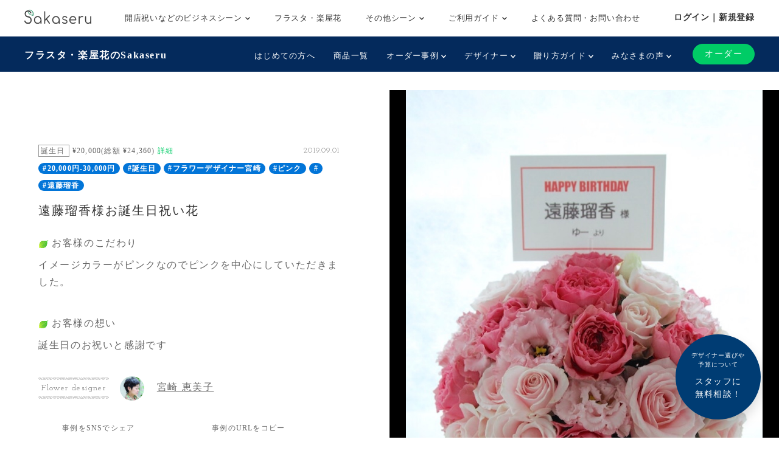

--- FILE ---
content_type: text/html; charset=UTF-8
request_url: https://www.sakaseru.jp/story/2598
body_size: 59295
content:
<!DOCTYPE html>
<HTML>
<HEAD prefix="og: http://ogp.me/ns# fb: http://ogp.me/ns/fb# article: http://ogp.me/ns/article#">
    <meta charset="utf-8">
    <script>(function(w,d,s,l,i){w[l]=w[l]||[];w[l].push({'gtm.start':
new Date().getTime(),event:'gtm.js'});var f=d.getElementsByTagName(s)[0],
j=d.createElement(s),dl=l!='dataLayer'?'&l='+l:'';j.async=true;j.src=
'https://www.googletagmanager.com/gtm.js?id='+i+dl;f.parentNode.insertBefore(j,f);
})(window,document,'script','dataLayer','GTM-59SXHLW');</script>    <meta name="google-site-verification" content="ZuvndARkxoxtNa94k7X3hpqNgpZaOnPC-ui8RPl684g" />
    <meta http-equiv="X-UA-Compatible" content="IE=edge">
    <!-- <meta http-equiv="X-UA-Compatible" content="IE=edge,chrome=1"> -->
    <meta name="viewport" content="width=device-width, initial-scale=1,minimum-scale=1, maximum-scale=1, user-scalable=no">
                <title>楽屋花 遠藤瑠香様お誕生日祝い花誕生日|Sakaseru</title>    <meta name="keywords" content="Sakaseru,サカセル,花,ギフト,通販,フラワーギフト,オーダーメイド,花束,アレンジメント,スタンド花,祝い花,観葉植物,公演,ライブ,舞台,楽屋花,声優" >
<meta name="description" content="祝い花 遠藤瑠香様お誕生日祝い花" >    <meta property="og:title" content="Sakaseru[サカセル] | 遠藤瑠香様お誕生日祝い花" />
<meta property="og:type" content="website" />
<meta property="og:url" content="https://sakaseru.jp/story/2598" />
<meta property="og:image" content="https://sakaseru.s3-ap-northeast-1.amazonaws.com/chat/9500_1567300327.jpg" />
<meta property="og:description" content="お客様のこだわりイメージカラーがピンクなのでピンクを中心にしていただきました。
お客様の想い誕生日のお祝いと感謝です" />
<meta property="fb:app_id" content="1555913347973115" />
<meta name="twitter:card" content="summary_large_image">    <link href="/new/css/bootstrap.css?1768653202" media="screen" rel="stylesheet" type="text/css" >
<link href="/new/css/slick.css?1768653202" media="screen" rel="stylesheet" type="text/css" >
<link href="/new/css/font-awesome.css?1768653202" media="screen" rel="stylesheet" type="text/css" >
<link href="/new/css/style.css?1768653202" media="screen" rel="stylesheet" type="text/css" >
<link href="/new/css/custom.css?1768653202" media="screen" rel="stylesheet" type="text/css" >
<link href="/new/css/common.css?1768653202" media="screen" rel="stylesheet" type="text/css" >
<link href="/new/css/module.css?1768653202" media="screen" rel="stylesheet" type="text/css" >
<link href="/new/css/utility.css?1768653202" media="screen" rel="stylesheet" type="text/css" >
<link href="/new/css/fullcalendar.min.css?1768653202" media="screen" rel="stylesheet" type="text/css" >
<link href="/new/css/lightbox.css?1768653202" media="screen" rel="stylesheet" type="text/css" >
<link href="/new/css/slick-theme.css?1768653202" media="screen" rel="stylesheet" type="text/css" >
<link href="//fonts.googleapis.com/css?family=Josefin+Slab" media="screen" rel="stylesheet" type="text/css" >        <meta name="author" content="">
    <link rel="shortcut icon" href="/images/favicon.ico">
    
            <link rel="canonical" href="https://www.sakaseru.jp/story/2598"/>
        
    <meta name="google-site-verification" content="t01UCZbK58b1QT3iavgljqeBX3h0MYPMLdiQJt5P6hI" />
    
    <link href="/portal/css/pushbar.css" media="screen" rel="stylesheet" type="text/css" >
    <link href="/portal/css/footer.css" media="screen" rel="stylesheet" type="text/css" >
    <link href="/portal/css/header.css" media="screen" rel="stylesheet" type="text/css" >
    
    <!-- HTML5 shim and Respond.js IE8 support of HTML5 elements and media queries -->
    <!--[if lt IE 9]>
    <script src="/assets/js/html5shiv.js"></script>
    <script src="/assets/js/respond.min.js"></script>
    <script src="http://css3-mediaqueries-js.googlecode.com/svn/trunk/css3-mediaqueries.js"></script>
    <![endif]-->
    <!-- HTML5 shim and Respond.js IE8 support of HTML5 elements and media queries -->
    <!--[if lt IE 9]>
      <script src="https://oss.maxcdn.com/html5shiv/3.7.2/html5shiv.min.js"></script>
      <script src="https://oss.maxcdn.com/respond/1.4.2/respond.min.js"></script>
    <![endif]-->
</HEAD>

<BODY class='report_page' >
    <noscript><iframe src="https://www.googletagmanager.com/ns.html?id=GTM-59SXHLW"
height="0" width="0" style="display:none;visibility:hidden"></iframe></noscript><header class="headerportal">
    <!--PC header-->
    <div class="header-pc">
        <div class="header-pc-inner">
            <a class="header-pc-logo" href="/"><img class="header-pc-logo-img" src="/portal/images/logo_sakaseru_nuri.svg" alt="Sakaseru"></a>
            <ul class="header-pc-menu">
                <li class="header-pc-menu-li drop-trigger-hover">
                    <p class="header-pc-menu-dropttl">開店祝いなどのビジネスシーン <img src="/portal/images/arrow_d_black.svg" class="header-arrow-img"></p>
                    <div class="header-pc-menu-dropmenu">
                        <div class="header-pc-menu-dropmenu-inner">
                            <ul class="header-menu-hyphen">
                                <li class="header-pc-menu-dropmenu-li"><a href="/lp/business?from=portalheader">すべてを見る</a></li>
                                <li class="header-pc-menu-dropmenu-li"><a href="/lp/business/opening-flower?from=portalheader">開店・開業・開院祝い</a></li>
                                <li class="header-pc-menu-dropmenu-li"><a href="/lp/business/ready-made-items?scene=2068&from=portalheader">周年祝い</a></li>
                                <li class="header-pc-menu-dropmenu-li"><a href="/lp/business/ready-made-items?scene=2004&from=portalheader">移転・引越し祝い</a></li>
                                <li class="header-pc-menu-dropmenu-li"><a href="/lp/business/ready-made-items?scene=2069&from=portalheader">就任・昇進祝い</a></li>
                                <li class="header-pc-menu-dropmenu-li"><a href="/lp/business/ready-made-items?scene=2461&from=portalheader">竣工・落成祝い</a></li>
                                <li class="header-pc-menu-dropmenu-li"><a href="/lp/business/ready-made-items?scene=1432&from=portalheader">個展開催祝い</a></li>
                            </ul>
                        </div>
                    </div>
                </li>
                <li class="header-pc-menu-li">
                    <a href="/fan?from=portalheader">フラスタ・楽屋花</a>
                </li>
                <li class="header-pc-menu-li drop-trigger-hover">
                    <p class="header-pc-menu-dropttl">その他シーン <img src="/portal/images/arrow_d_black.svg" class="header-arrow-img"></p>
                    <div class="header-pc-menu-dropmenu">
                        <div class="header-pc-menu-dropmenu-inner">
                            <ul class="header-menu-hyphen">
                                <li class="header-pc-menu-dropmenu-li"><a href="/lp/business/ready-made-items?scene=15&from=portalheader">誕生日祝い</a></li>
                                <li class="header-pc-menu-dropmenu-li"><a href="/lp/business/ready-made-items?scene=67&from=portalheader">結婚祝い</a></li>
                            </ul>
                        </div>
                    </div>
                </li>
                <li class="header-pc-menu-li drop-trigger-hover">
                    <p class="header-pc-menu-dropttl">ご利用ガイド <img src="/portal/images/arrow_d_black.svg" class="header-arrow-img"></p>
                    <div class="header-pc-menu-dropmenu">
                        <div class="header-pc-menu-dropmenu-inner">
                            <ul class="header-menu-hyphen">
                                <li class="header-pc-menu-dropmenu-li"><a href="/lp/business/about?from=portalheader">Sakaseruとは</a></li>
                                <li class="header-pc-menu-dropmenu-li"><a href="/about/delivery-price?from=portalheader">送料について</a></li>
                                <li class="header-pc-menu-dropmenu-li"><a href="/concierge/sheet/consultation?from=portalheader">スタッフに無料相談</a></li>
                            </ul>
                        </div>
                    </div>
                </li>
                <li class="header-pc-menu-li">
                    <a href="/contact?is-faq=1&from=portalheader">よくある質問・お問い合わせ</a>
                </li>
            </ul>
            <div class="header-pc-menu-personal">
                <div class="header-pc-menu-personal-member drop-trigger-hover">
                                            <a class="header-pc-menu-personal-member-name bold" href="/user/sign-in">ログイン｜新規登録</a>
                                    </div>
            </div>
        </div>
    </div>

    <!--SP header-->
    <div class="header-sp">
        <div class="header-sp-inner">
            <a class="header-sp-logo" href="/"><img class="header-sp-logo-img" src="/portal/images/logo_sakaseru_nuri.svg" alt="Sakaseru"></a>
        </div>
        <!--SP hamburger menu-->
        <div class="hbg-menu">
            <button data-pushbar-target="spmenuContents" class="hbg-menu-trigger">
                <div class="hbg-menu-btn">
                    <span></span>
                    <span></span>
                    <p class="hbg-menu-btn-txt">メニュー</p>
                </div>
                            </button>

            <div data-pushbar-id="spmenuContents" data-pushbar-direction="right" class="hbg-menu-contents">
                <div class="hbg-menu-content">
                    <p class="hbg-menu-content-username">
                        こんばんは✿                    </p>
                    <p class="hbg-menu-content-birthdayflower">
                        本日1月17日の誕生花は
                        モンステラ                        です。
                    </p>
                </div>
                                    <div class="hbg-menu-content">
                        <a class="hbg-menu-content-ttl hbg-menu-arrow-r" href="/user/sign-in">
                            ログイン｜新規登録
                        </a>
                    </div>
                                <div class="hbg-menu-ttl">シーンからお花を探す</div>
                <div class="hbg-menu-content drop-trigger-click">
                    <div class="hbg-menu-content-ttl hbg-menu-arrow-d">
                        開店祝いなどのビジネスシーン
                    </div>
                    <ul class="hbg-menu-content-dropmenu">
                        <li class="hbg-menu-content-dropmenu-li"><a href="/lp/business?from=portalheader">すべてを見る</a></li>
                        <li class="hbg-menu-content-dropmenu-li"><a href="/lp/business/opening-flower?from=portalheader">開店・開業・開院祝い</a></li>
                        <li class="hbg-menu-content-dropmenu-li"><a href="/lp/business/ready-made-items?scene=2068&from=portalheader">周年祝い</a></li>
                        <li class="hbg-menu-content-dropmenu-li"><a href="/lp/business/ready-made-items?scene=2004&from=portalheader">移転・引越し祝い</a></li>
                        <li class="hbg-menu-content-dropmenu-li"><a href="/lp/business/ready-made-items?scene=2069&from=portalheader">就任・昇進祝い</a></li>
                        <li class="hbg-menu-content-dropmenu-li"><a href="/lp/business/ready-made-items?scene=2461&from=portalheader">竣工・落成祝い</a></li>
                        <li class="hbg-menu-content-dropmenu-li"><a href="/lp/business/ready-made-items?scene=1432&from=portalheader">個展開催祝い</a></li>
                    </ul>
                </div>
                <div class="hbg-menu-content">
                    <a class="hbg-menu-content-ttl hbg-menu-arrow-r" href="/fan?from=portalheader">
                        ファンの想いを送るフラスタ・楽屋花
                    </a>
                </div>
                <div class="hbg-menu-content drop-trigger-click">
                    <div class="hbg-menu-content-ttl hbg-menu-arrow-d">
                        その他シーン
                    </div>
                    <ul class="hbg-menu-content-dropmenu">
                        <li class="hbg-menu-content-dropmenu-li"><a href="/lp/business/ready-made-items?scene=15&from=portalheader">誕生日祝い</a></li>
                        <li class="hbg-menu-content-dropmenu-li"><a href="/lp/business/ready-made-items?scene=67&from=portalheader">結婚祝い</a></li>
                    </ul>
                </div>
                <div class="hbg-menu-ttl">サービス</div>
                <div class="hbg-menu-content drop-trigger-click">
                    <div class="hbg-menu-content-ttl hbg-menu-arrow-d">
                        ご利用ガイド
                    </div>
                    <ul class="hbg-menu-content-dropmenu">
                        <li class="hbg-menu-content-dropmenu-li"><a href="/lp/business/about?from=portalheader">Sakaseruとは</a></li>
                        <li class="hbg-menu-content-dropmenu-li"><a href="/about/delivery-price?from=portalheader">送料について</a></li>
                    </ul>
                </div>
                <div class="hbg-menu-content">
                    <a class="hbg-menu-content-ttl hbg-menu-arrow-r" href="/concierge/sheet/consultation?from=portalheader">
                        スタッフに無料相談
                    </a>
                </div>
                <div class="hbg-menu-content">
                    <a class="hbg-menu-content-ttl hbg-menu-arrow-r" href="/contact?is-faq=1&from=portalheader">
                        よくある質問・お問い合わせ
                    </a>
                </div>
                <div class="hbg-menu-content drop-trigger-click">
                    <div class="hbg-menu-content-ttl hbg-menu-arrow-d">
                        その他サービス
                    </div>
                    <ul class="hbg-menu-content-dropmenu">
                        <li class="hbg-menu-content-dropmenu-li"><a href="/mina?from=portalheader">ファン企画専用クラウドファンディング<br>サービス「minsaka」</a></li>
                        <li class="hbg-menu-content-dropmenu-li"><a href="/tools?from=portalheader">便利ツール</a></li>
                    </ul>
                </div>
            </div>
        </div>
    </div>

    </header>

<div class="headerfan">
    <div class="headerfan-inner">
        <p class="headerfan-ttl"><a href="/fan?from=fanheader">フラスタ・楽屋花のSakaseru</a></p>
        <div class="headerfan-menu">
            <ul class="headerfan-menu-list">
                <li class="headerfan-menu-list-li">
                    <a href="/about?from=fanheader" class="headerfan-menu-list-li-item">はじめての方へ</a>
                </li>
                <li class="headerfan-menu-list-li">
                    <a href="/fan/ready-made-items?from=fanheader" class="headerfan-menu-list-li-item">商品一覧</a>
                </li>
                <li class="headerfan-menu-list-li headerfan-drop-down-menu">
                    <p class="headerfan-menu-list-li-item">オーダー事例 <img src="/portal/images/arrow_d_white.svg" class="header-arrow-img"></p>
                    <div class="headerfan-menu-list-li-dropmenu" style="display:none">
                        <ul class="header-menu-hyphen">
                            <li><a href="/item/story/list?from=fanheader">すべて</a></li>
                            <li><a href="/item/story/list?tags=楽屋花&from=fanheader">楽屋花</a></li>
                            <li><a href="/item/story/list?tags=スタンド花&from=fanheader">スタンド花</a></li>
                            <li><a href="/item/story/list?tags=プリザーブドフラワー&from=fanheader">プリザーブドフラワー</a></li>
                            <li><a href="/item/story/list?tags=誕生日&from=fanheader">誕生日</a></li>
                            <li><a href="/item/story/list?tags=ライブ・コンサート&from=fanheader">ライブ・コンサート</a></li>
                            <li><a href="/item/story/list?tags=舞台&from=fanheader">舞台</a></li>
                            <li><a href="/item/story/list?tags=推し花&from=fanheader">推し花</a></li>
                        </ul>
                    </div>
                </li>
                <li class="headerfan-menu-list-li headerfan-drop-down-menu">
                    <p class="headerfan-menu-list-li-item">デザイナー <img src="/portal/images/arrow_d_white.svg" class="header-arrow-img"></p>
                    <div class="headerfan-menu-list-li-dropmenu" style="display:none">
                        <ul class="header-menu-hyphen">
                            <li><a href="/flower-designers?from=fanheader">全て見る</a></li>
                                                                                                                        <li><a href="/shop/mayumi-maki?from=fanheader">牧 まゆ実</a></li>
                                                                <li><a href="/shop/misaki-kawamura?from=fanheader">かわむら みさき</a></li>
                                                                <li><a href="/shop/yumi-okazaki?from=fanheader">岡崎 由美</a></li>
                                                                <li><a href="/shop/tomoko-okawa?from=fanheader">大川 智子</a></li>
                                                                <li><a href="/shop/akihito-maesawa?from=fanheader">前澤 章人</a></li>
                                                                <li><a href="/shop/emi-konno?from=fanheader">EMI KONNO</a></li>
                                                                <li><a href="/shop/mikiko-nakamura?from=fanheader">なかむら みきこ</a></li>
                                                                <li><a href="/shop/takayuki-sugiura?from=fanheader">杉浦 孝之</a></li>
                                                                <li><a href="/shop/mikio-itou?from=fanheader">Mikio  Itou</a></li>
                                                                <li><a href="/shop/kouhei-kanemaki?from=fanheader">金巻 航平</a></li>
                                                                                    </ul>
                    </div>
                </li>
                <li class="headerfan-menu-list-li headerfan-drop-down-menu">
                    <p class="headerfan-menu-list-li-item">贈り方ガイド <img src="/portal/images/arrow_d_white.svg" class="header-arrow-img"></p>
                    <div class="headerfan-menu-list-li-dropmenu" style="display:none">
                        <ul class="header-menu-hyphen">
                            <li><a href="/how-to-give-stand-flower?from=fanheader">はじめてのスタンド花マニュアル</a></li>
                            <li><a href="/order/price/tool?from=fanheader">スタンド花料金計算ツール</a></li>
                            <li><a href="/columns?from=fanheader">コラム一覧</a></li>
                        </ul>
                    </div>
                </li>
                <li class="headerfan-menu-list-li headerfan-drop-down-menu">
                    <p class="headerfan-menu-list-li-item">みなさまの声 <img src="/portal/images/arrow_d_white.svg" class="header-arrow-img"></p>
                    <div class="headerfan-menu-list-li-dropmenu" style="display:none">
                        <ul class="header-menu-hyphen">
                            <li><a href="/customers-voices?from=fanheader">ご利用いただいたお客様の声(27,885件)</a></li>
                            <li><a href="/user/interview/list?from=fanheader">お客様インタビュー</a></li>
                            <li><a href="/user/interview/actors?from=fanheader">演者様インタビュー</a></li>
                            <li><a href="/hana-repo?from=fanheader">皆様のポスト“花れぽ”</a></li>
                            <li><a href="/my-albums?from=fanheader">みんなのマイアルバム</a></li>
                        </ul>
                    </div>
                </li>
                            </ul>
            <div class="headerfan-menu-btnarea">
                <div class="headerfan-menu-trigger"><img src="/portal/images/arrow_d_white.svg"></div>
                <div class="headerfan-order">
                    <a href="/flower-designers?from=fanheader" class="headerfan-order-btn">オーダー</a>
                </div>
            </div>
        </div>
    </div>
</div>

    <div class="consul-fixbtn">
        <a href="/concierge/sheet/consultation?from=pc-fixed-bottom">
            <span>デザイナー選びや<br>予算について</span>スタッフに<br>無料相談！
        </a>
    </div>
    <div class="container-fluid p0">
    <div class="row col-spacing-0">
        <div class="col-xl-6 hidden-lg-down">
            <div class="main-detail main-detail-l">
                <div class="main-detail-inner">
                    <div>
                                                <p class="tag tag-sub d-inline">
                            誕生日                        </p>
                        <p class="d-inline fs-12 align-middle ml-2">
                            ¥20,000(総額 ¥24,360) <a href="/faq/detail/90" target="_blank" class="sakaseru-green fs-12">詳細</a>
                        </p>
                        <div class="pull-right">
                            <p class="d-inline ff-josefin-slab fs-12 mr-2">
                                2019.09.01                            </p>
                        </div>
                    </div>
                                        <p>
                                                <a href="/item/story/list?tags=20,000円-30,000円" class="badge badge-pill badge-primary">#20,000円-30,000円</a>
                                                <a href="/item/story/list?tags=誕生日" class="badge badge-pill badge-primary">#誕生日</a>
                                                <a href="/item/story/list?tags=フラワーデザイナー宮崎" class="badge badge-pill badge-primary">#フラワーデザイナー宮崎</a>
                                                <a href="/item/story/list?tags=ピンク" class="badge badge-pill badge-primary">#ピンク</a>
                                                <a href="/item/story/list?tags=" class="badge badge-pill badge-primary">#</a>
                                                <a href="/item/story/list?tags=遠藤瑠香" class="badge badge-pill badge-primary">#遠藤瑠香</a>
                                            </p>
                                        <h1 class="fs-20 c-title mt1 mb-4">
                        遠藤瑠香様お誕生日祝い花                    </h1>

                    <p class="story-description">
                        <p class='storytxt-q'><img class='bara mr-2' src='/new/img/green_leaf.png'>お客様のこだわり</p><p>イメージカラーがピンクなのでピンクを中心にしていただきました。</p><br /><p class='storytxt-q'><img class='bara mr-2' src='/new/img/green_leaf.png'>お客様の想い</p><p>誕生日のお祝いと感謝です</p></p>

                </div>
                <div class="mt-4">
                    <p class="border-img-tb p-2 d-inline-block ff-josefin-slab fs-14">Flower designer</p>
                    <a href="/shop/emiko-miyazaki" class="pro-link">
                        <div class="ml-4 d-inline-block">
                            <img src="/images/1x1.png" class="lazyload img-fluid rounded-circle mr-4 d-inline-block" data-src="https://sakaseru.s3-ap-northeast-1.amazonaws.com/user/10.jpg" width="40" height="40">
                            <p class="d-inline-block pro-link-name">
                                宮崎 恵美子                            </p>
                        </div>
                    </a>
                </div>

                <div class="flexbox-center share-area">
                    <div class="sns-box">
                        <p class="ttl">事例をSNSでシェア</p>
                        <div class="flexbox sns-icon">

                            <div class="sns-icon-line">
                                <div class="line-it-button" data-lang="ja" data-type="share-b" data-ver="3" data-url="https://www.sakaseru.jp/story/2598" data-color="default" data-size="large" data-count="false" style="display: none;"></div>
                                <script src="https://d.line-scdn.net/r/web/social-plugin/js/thirdparty/loader.min.js" async="async" defer="defer"></script>
                            </div>
                            <div class="sns-icon-twitter">
                                                                    <a href="http://twitter.com/share?text=%E9%81%A0%E8%97%A4%E7%91%A0%E9%A6%99%E6%A7%98%E3%81%8A%E8%AA%95%E7%94%9F%E6%97%A5%E7%A5%9D%E3%81%84%E8%8A%B1&url=https://www.sakaseru.jp/story/2598&hashtags=楽屋花,祝い花,sakaseru" onClick="window.open(encodeURI(decodeURI(this.href)), 'tweetwindow', 'width=650, height=470, personalbar=0, toolbar=0, scrollbars=1, sizable=1'); return false;">
                                    <img src="/images/1x1.png" class="lazyload" data-src="/new/img/icon_twitter.svg">
                                </a>
                            </div>
                        </div>
                    </div>
                    <div id="copy-url-to-clipboard">
                        <p class="ttl">事例のURLをコピー</p>
                        <div id="copy-url-to-clipboard-pc" class="flexbox copy-icon">
                            <div class="copy-icon-copy">
                                <img id="copy-url-img-pc" data-toggle="tooltip" title="コピーしました" class="lazyload" src="/images/1x1.png" data-src="/new/img/icon_copy.png">
                            </div>
                            <p class="txt">
                                オーダー・ご相談時等に事例を<br>ご共有される際はURLでお伝えください。
                                <input type="text" name="copy-url-to-clipboard-src-pc" id="copy-url-to-clipboard-src-pc" value="https://www.sakaseru.jp/story/2598" style="display:none;">                            </p>
                        </div>
                    </div>
                </div>

                <div class="text-center">
                    <a class="d-inline-block" href="/order/sheet/create/sid/10">
                        <button type="button" class="button button-contact">宮崎 恵美子さんにオーダーする</button>
                    </a>
                    <p class="mt-1">
                        <a class="anker-underline fs-14 d-block  sample-chat-modal-link" data-toggle="modal" data-target="#chatSample10" href="#" shop-user-id="10">
<i class="fa fa-comment"></i> 宮崎恵美子さんのチャット例を見る</a>                    </p>
                </div>

                                
                            </div>
        </div>

        <div class="col-xl-6 mt3">
            <div class="non-carousel">
                <a href="https://sakaseru.s3-ap-northeast-1.amazonaws.com/chat/9500_1567300327.jpg" rel='lightbox'>
                    <img class="img-fluid" src="https://sakaseru.s3-ap-northeast-1.amazonaws.com/chat/9500_1567300327.jpg">
                </a>
            </div>
        </div>
    </div>
</div>
<div class="contents hidden-xl-up storytxt-sp">
    <div class="container">
        <div class="row">
            <div class="col-12">
                <div>
                    <p class="tag tag-sub d-inline">
                        誕生日                    </p>
                    <p class="d-inline fs-12 align-middle ml-2">¥20,000(総額 ¥24,360) <a href="/faq/detail/90" target="_blank" class="sakaseru-green fs-12">詳細</a></p>
                    <div class="pull-right">
                        <p class="d-inline ff-josefin-slab fs-12 mr-2">
                            2019.09.01                        </p>
                        <!-- <p class="color-tag color-tag-2 mb1"></p>
                        <p class="color-tag color-tag-3 mb1"></p> -->
                    </div>
                </div>
                                <div>
                                        <a href="/item/story/list?tags=20,000円-30,000円" class="badge badge-pill badge-primary">#20,000円-30,000円</a>
                                        <a href="/item/story/list?tags=誕生日" class="badge badge-pill badge-primary">#誕生日</a>
                                        <a href="/item/story/list?tags=フラワーデザイナー宮崎" class="badge badge-pill badge-primary">#フラワーデザイナー宮崎</a>
                                        <a href="/item/story/list?tags=ピンク" class="badge badge-pill badge-primary">#ピンク</a>
                                        <a href="/item/story/list?tags=" class="badge badge-pill badge-primary">#</a>
                                        <a href="/item/story/list?tags=遠藤瑠香" class="badge badge-pill badge-primary">#遠藤瑠香</a>
                                    </div>
                                <h1 class="fs-20 c-title mt1 mb-3">
                    遠藤瑠香様お誕生日祝い花                </h1>

                <p>
                    <p class='storytxt-q'><img class='bara mr-2' src='/new/img/green_leaf.png'>お客様のこだわり</p><p>イメージカラーがピンクなのでピンクを中心にしていただきました。</p><br /><p class='storytxt-q'><img class='bara mr-2' src='/new/img/green_leaf.png'>お客様の想い</p><p>誕生日のお祝いと感謝です</p></p>

                <div class="mt-4">
                    <p class="border-img-tb p-2 d-inline-block ff-josefin-slab fs-14">Designer</p>
                    <a href="/shop/emiko-miyazaki" class="pro-link">
                        <div class="ml-4 d-inline-block">
                            <img class="img-fluid rounded-circle mr-4 d-inline-block lazyload" src="/images/1x1.png" data-src="https://sakaseru.s3-ap-northeast-1.amazonaws.com/user/10.jpg" width="40" height="40">
                            <p class="d-inline-block pro-link-name">
                                宮崎 恵美子                            </p>
                        </div>
                    </a>
                </div>

                <div class="flexbox-center share-area">
                    <div class="sns-box">
                        <p class="ttl">事例をSNSでシェア</p>
                        <div class="flexbox sns-icon">

                            <div class="sns-icon-line">
                                <div class="line-it-button" data-lang="ja" data-type="share-b" data-ver="3" data-url="https://www.sakaseru.jp/story/2598" data-color="default" data-size="large" data-count="false" style="display: none;"></div>
                                <script src="https://d.line-scdn.net/r/web/social-plugin/js/thirdparty/loader.min.js" async="async" defer="defer"></script>
                            </div>
                            <div class="sns-icon-twitter">
                                                                    <a href="http://twitter.com/share?text=%E9%81%A0%E8%97%A4%E7%91%A0%E9%A6%99%E6%A7%98%E3%81%8A%E8%AA%95%E7%94%9F%E6%97%A5%E7%A5%9D%E3%81%84%E8%8A%B1&url=https://www.sakaseru.jp/story/2598&hashtags=楽屋花,祝い花,sakaseru" onClick="window.open(encodeURI(decodeURI(this.href)), 'tweetwindow', 'width=650, height=470, personalbar=0, toolbar=0, scrollbars=1, sizable=1'); return false;">
                                    <img src="/images/1x1.png" data-src="/new/img/icon_twitter.svg" class="lazyload">
                                </a>
                            </div>
                        </div>
                    </div>

                    <div id="copy-url-to-clipboard">
                        <p class="ttl">事例のURLをコピー</p>
                        <div id="copy-url-to-clipboard-sp" class="flexbox copy-icon">
                            <div class="copy-icon-copy">
                                <img id="copy-url-img" data-toggle="tooltip" title="コピーしました" src="/images/1x1.png" data-src="/new/img/icon_copy.png" class="lazyload">
                            </div>
                            <p class="txt">
                                オーダー・ご相談時等に<br>事例をご共有される際は<br>URLでお伝えください。
                                <input type="text" name="copy-url-to-clipboard-src-sp" id="copy-url-to-clipboard-src-sp" value="https://www.sakaseru.jp/story/2598" style="display:none;">                            </p>
                        </div>
                    </div>
                </div>


                <div class="text-center mt2">
                    <a class="d-inline-block" href="/order/sheet/create/sid/10">
                        <button type="button" class="button button-contact">宮崎 恵美子さんにオーダーする</button>
                    </a>
                    <p class="mt1">
                        <a class="anker-underline fs-14 d-block  sample-chat-modal-link" data-toggle="modal" data-target="#chatSample10" href="#" shop-user-id="10">
<i class="fa fa-comment"></i> 宮崎恵美子さんのチャット例を見る</a>                    </p>
                </div>

                                
                                
                
                
            </div>
        </div>
    </div>
</div>
<div class="contents bgc-thin-grey hidden-xl-up">
    <div class="container">
        <div class="row">
            <div class="col-12">
                <div>
                    <img class="bara mr-2 lazyload" src="/images/1x1.png" data-src="/new/img/green_leaf.png">
                    <span class="fs-14 c-title">オーダー可能な日にち</span>
                    <span class="ff-josefin-slab fs-12 pull-right cloased">お届けできない日</span>
                    <div class="box bgc-white mt1">
                        <div class='fullcalendar mt1'></div>
                    </div>
                </div>
                <div class="mt3">
                    <div class="d-flex mt2">
                        <div class="text-center">
                            <a href="/shop/emiko-miyazaki" class="pro-link">
                            <img class="img-fluid rounded-circle lazyload" src="/images/1x1.png" data-src="https://sakaseru.s3-ap-northeast-1.amazonaws.com/user/10.jpg" width="60px">
                            <p class="ff-josefin-slab fs-10">
                                Emiko Miyazaki                            </p>
                            </a>
                        </div>
                        <div class="ml1 w-100">
                            <div class="text-center">
                                <a class="d-inline-block" href="/order/sheet/create/sid/10">
                                    <button type="button" class="button button-contact">宮崎 恵美子さんにオーダーする</button>
                                </a>
                                <a class="anker-underline fs-12 d-block" href="/shop/emiko-miyazaki#items">宮崎 恵美子さんの作品を見る</a>
                            </div>
                        </div>
                    </div>
                </div>
            </div>
        </div>
    </div>
</div>
<div class="contents">
    <div class="container">
        <div class="row">
            <div class="col-xl-7">
                
                
                
                
                
                <div>
                    <p class="">
                        <img class="bara mr-2 lazyload" src="/images/1x1.png" data-src="/new/img/green_leaf.png">
                        <span class="fs-14">お客様からのオーダー内容</span>
                        <span class="ff-josefin-slab fs-12 pull-right hidden-sm-down">Hearing sheet</span>
                    </p>
                    <table>
                        <tbody>
                                                        <tr>
                                <th width="30%" class="fs-14 c-title box box-border-img-tl">お花のタイプ</th>
                                <td class="fs-14 box box-border-img-trl">
                                    生花アレンジ(置けるお花)                                </td>
                            </tr>
                                                        <tr>
                                <th width="30%" class="fs-14 c-title box box-border-img-tl">お届けするシーン</th>
                                <td class="fs-14 box box-border-img-trl">
                                    誕生日                                </td>
                            </tr>
                            <tr>
                                <th width="30%" class="fs-14 c-title box box-border-img-tl">ご予算</th>
                                <td class="fs-14 box box-border-img-trl">
                                    ¥20,000(総額 ¥24,360)                                </td>
                            </tr>
                                                        <tr>
                                <th width="30%" class="fs-14 c-title box box-border-img-tl">お届け時期</th>
                                <td class="fs-14 box box-border-img-trl">
                                    9月                                </td>
                            </tr>
                                                                                    <tr>
                                <th width="30%" class="fs-14 c-title box box-border-img-tl">ご希望のカラー</th>
                                <td class="fs-14 box box-border-img-trl">
                                    <div class="d-inline-block text-center">
                                        <p class="fs-14">
                                            ピンク                                        </p>
                                    </div>
                                </td>
                            </tr>
                                                        <tr>
                                <th width="30%" class="fs-14 c-title box box-border-img-tbl">完成したお花</th>
                                <td class="fs-14 box box-border-img">
                                    <div class="row">
                                        <div class="col-6">
                                            <a href="https://sakaseru.s3-ap-northeast-1.amazonaws.com/chat/9500_1567300327.jpg" rel="lightbox">
                                                <img class="img-fluid lazyload" src="/images/1x1.png" data-src="https://sakaseru.s3-ap-northeast-1.amazonaws.com/chat/9500_1567300327.jpg" width="300px">
                                            </a>
                                        </div>
                                        <div class="col-6">
                                            <p class="fs-12 ff-josefin-slab">
                                                2019.09.01                                            </p>
                                            <p style="word-break: break-all;">
                                                遠藤瑠香様お誕生日祝い花                                            </p>
                                        </div>
                                    </div>
                                </td>
                            </tr>
                        </tbody>
                    </table>
                    <div class="text-center mt2 hidden-lg-up">
                        <a class="d-inline-block" href="/order/sheet/create/sid/10">
                            <button type="button" class="button button-contact">宮崎 恵美子さんにオーダーする</button>
                        </a>
                    </div>
                </div>
            </div>
            <div class="col-xl-4 offset-xl-1 hidden-lg-down last_content">
                <div id="sidebar">
                    <div class="mb3">
                        <p class="underline-img">
                            <img class="bara mr-2 lazyload" src="/images/1x1.png" data-src="/new/img/green_leaf.png">
                            <span class="fs-14 c-title">この作品を担当したデザイナー</span>
                        </p>
                        <div class="row col-spacing-5 mt1">
                            <div class="col-4">
                                <img class="img-fluid rounded-circle lazyload" src="/images/1x1.png" data-src="https://sakaseru.s3-ap-northeast-1.amazonaws.com/user/10.jpg" width="200px">
                                <div class="text-center">
                                    <a class="d-inline-block mt1" href="/shop/emiko-miyazaki">
                                        <button type="button" class="button-s button-more fs-12">プロフィール</button>
                                    </a>
                                    <a class="d-inline-block mt1" href="/shop/emiko-miyazaki/#items">
                                        <button type="button" class="button-s button-more fs-12">作品を見る</button>
                                    </a>
                                </div>
                            </div>
                            <div class="col-8">
                                <h4 class="d-inline">
                                    宮崎 恵美子                                </h4>
                                <br />
                                <p class="fs-14 ff-josefin-slab d-inline">
                                    Emiko Miyazaki                                </p>
                                <table class="table-news table-spacing">
                                    <tbody>
                                        <tr>
                                            <th>
                                                <span class="tag tag-sub ff-josefin-slab line-height-s">speciality</span>
                                            </th>
                                            <td>
                                                <span class="ff-gothic fs-12">染め、プリザ、造花、バルーン、キュート、フェミニン、ロゴ、モチーフ</span>
                                            </td>
                                        </tr>
                                        <tr>
                                            <th>
                                                <span class="tag tag-sub ff-josefin-slab line-height-s">price</span>
                                            </th>
                                            <td>
                                                <span class="ff-gothic fs-12">¥15,000-から対応</span>
                                            </td>
                                        </tr>
                                        <tr>
                                            <th>
                                                <span class="tag tag-sub ff-josefin-slab line-height-s">delivery</span>
                                            </th>
                                            <td>
                                                <span class="ff-gothic fs-12">3日後から発送可能</span>
                                            </td>
                                        </tr>
                                    </tbody>
                                </table>
                            </div>
                        </div>
                    </div>
                    <div>
                        <img class="bara mr-2 lazyload" src="/images/1x1.png" data-src="/new/img/green_leaf.png">
                        <span class="fs-14 c-title">オーダー可能な日にち</span>
                        <span class="ff-josefin-slab fs-12 pull-right cloased">お届けできない日</span>
                        <div class="box">
                            <div class='fullcalendar mt1'></div>
                        </div>
                    </div>
                    <div class="mt5 mb4">
                        <div class="d-flex mt2">
                            <div class="text-center">
                                <a href="/shop/emiko-miyazaki" class="pro-link">
                                <img class="img-fluid rounded-circle lazyload" src="/images/1x1.png" data-src="https://sakaseru.s3-ap-northeast-1.amazonaws.com/user/10.jpg" width="60px">
                                <p class="ff-josefin-slab fs-10">
                                    Emiko Miyazaki                                </p>
                                </a>
                            </div>
                            <div class="ml1 w-100">
                                <div class="text-center">
                                    <a class="d-inline-block" href="/order/sheet/create/sid/10">
                                        <button type="button" class="button button-contact" style="height:56px;">宮崎 恵美子さんに<br />オーダーする</button>
                                    </a>
                                    <a class="anker-underline fs-12 d-block" href="/shop/emiko-miyazaki#items">宮崎 恵美子さんの作品を見る</a>
                                </div>
                            </div>
                        </div>
                    </div>
                </div>
            </div>
        </div>
        <div class="col-12 text-center">
                    </div>
    </div>
</div>
<div class="contents bgc-thin-grey" id="flower-list">
    <div class="container">
        <p class="text-center ff-josefin-slab fs-12">Flowers</p>
        <div class="text-center">
            <p class="fs-16 underline-img c-title d-inline-block">
                宮崎 恵美子のSakaseru作品事例
            </p>
        </div>
        <div class="grid" style="display:block;">
            <div class="grid-wrap mt5 mb5"></div>
        </div>
        <div class="text-center">
            <div class="loader loader-b mt5 mb5"></div>
            <button type="button" class="d-inline-block button button-more">もっと見る</button>
        </div>
    </div>
</div>

<div class="modal fade start-modal chat-modal" id="chatSample10" tabindex="-1" role="dialog" aria-labelledby="modal-corporate-card" aria-hidden="true">
    <div class="modal-dialog">
        <div class="modal-content">
            <div class="modal-header">
                <p>
                    宮崎恵美子さんのチャット例<br>
                    <span class="fs-12">※下にスクロールしてご覧ください。</span>
                </p>
                <button type="button" data-dismiss="modal">×</button>
            </div>
            <div class="modal-body" style="max-height:600px; overflow:auto;">
               <ul class="slider-chat10"><li class="slick-li">チャット例1<img src="/new/img/chat_samples/chat_miyazaki_8222.jpg"></li><li class="slick-li">チャット例2<img src="/new/img/chat_samples/chat_miyazaki_7362.jpg"></li><li class="slick-li">チャット例3<img src="/new/img/chat_samples/chat_miyazaki_7553.jpg"></li><li class="slick-li">チャット例4<img src="/new/img/chat_samples/chat_miyazaki_8059.jpg"></li><li class="slick-li">チャット例5<img src="/new/img/chat_samples/chat_miyazaki_8225.jpg"></li></ul>
            </div>
        </div>
    </div>
</div>
    <!--template -->
    <script type="text/template" id="underscore-template-pc">
        <%
      _.each(datas, function(data){
        var story = data.story;
        var user = data.shop_user;
        var isFlowerReport = data.is_flower_report;
        var jpPrice = data.jp_price;
        var priceStr = story.price.replace(/,/g, '');
        if(priceStr % 1 === 0){
            priceStr = priceStr + '円';
        }else{
            priceStr = story.price;
        }
        
        var thumbnailImageUrl = story.thumbnail_image_url;
    %>
                            <div class="grid-box" style=" ">
                    <div class="grid-item" style="">
                        <div class="board" style="">
                            <a class="d-inline-block" href="/story/<%= story.id %>" target="_blank">
                                <div class="bgc-white p-relative">
                                    <% if(isFlowerReport == 1){ %>
                                        <img class="hanarepo-twitter-badge" src="/new/img/twitter_circle_icon_30_30.png">
                                        <% } %>
                                            <img class="img-fluid board-img" src="<%= thumbnailImageUrl %>">
                                            <div class="label">

                                                <p class="tag tag-price pull-right">
                                                    <%= jpPrice %></p>
                                            </div>
                                </div>
                                <div style="overflow:hidden;"><p class="tag tag-title"><%= story.order_scene %></p></div>
                                <div style="overflow:hidden;"><p class="board-text">
                                    <%= story.title %>
                                </p></div>
                            </a>
                        </div>
                    </div>
                </div>
                <% }); %>
    </script>
    <!--/template -->

<input type="hidden" name="shop-user-id" value="10" id="shop-user-id"><input type="hidden" name="story-id" value="2598" id="story-id"><input type="hidden" name="story-url" value="https://www.sakaseru.jp/story/2598" id="story-url">    
    <div class="footerfan">
    <div class="footerfan-inner">
        <div class="footerfan-ttlarea">
            <p><a href="/fan?from=fanfooter" class="footerfan-ttl">フラスタ・楽屋花のSakaseru</a></p>
        </div>
        <div class="footerfan-menu">
            <div class="footerfan-menu-1">
                <div style="flex:1;">
                    <p class="footerfan-menu-ttl">オーダーする</p>
                    <ul class="footerfan-menu-list">
                        <li><a href="/fan/ready-made-items?from=fanfooter">商品一覧</a></li>
                        <li><a href="/item/story/list?from=fanfooter">事例からオーダー</a></li>
                        <li><a href="/order/price/tool?from=fanfooter">フラスタ料金計算ツール</a></li>
                        <li><a href="/concierge/sheet/consultation?from=fanfooter">スタッフに相談する</a></li>
                    </ul>
                </div>
                <div style="flex:1;">
                    <p class="footerfan-menu-ttl">オーダーメイド事例</p>
                    <ul class="footerfan-menu-list">
                        <li><a href="/item/story/list?tags=スタンド花&from=fanfooter">フラスタ事例一覧</a></li>
                        <li><a href="/item/story/list?tags=楽屋花&from=fanfooter">楽屋花事例一覧</a></li>
                        <li><a href="/past-item-pickup?from=fanfooter">ピックアップ事例</a></li>
                        <li><a href="/hashtag-ranking?from=fanfooter">ハッシュタグランキング</a></li>
                    </ul>
                </div>
            </div>
            <div class="footerfan-menu-2">
                <div style="flex:1;">
                    <p class="footerfan-menu-ttl">きっと参考になるもの</p>
                    <ul class="footerfan-menu-list">
                        <li><a href="/columns?from=fanfooter">コラム一覧</a></li>
                        <li><a href="/how-to-give-stand-flower?from=fanfooter">フラスタマニュアル</a></li>
                        <li><a href="/customers-voices?from=fanfooter">お客様レビュー・口コミ</a></li>
                        <li><a href="/user/interview/list?from=fanfooter">お客様インタビュー</a></li>
                        <li><a href="/user/interview/actors?from=fanfooter">演者様インタビュー</a></li>
                        <li><a href="/hana-repo?from=fanfooter">皆様のポスト”花れぽ”</a></li>
                    </ul>
                </div>
                <div style="flex:1;">
                    <p class="footerfan-menu-ttl">サービスについて</p>
                    <ul class="footerfan-menu-list">
                        <li><a href="/about">Sakaseruとは</a></li>
                        <li><a href="/improvement-note">改善ノート</a></li>
                    </ul>
                </div>
            </div>
        </div>
    </div>
</div><footer class="footerportal">
    <div class="footer-menu">
        <div class="footer-menu-inner">
            <div>
                <p class="footer-menu-ttl">ビジネスシーンに<br class="pc-none">贈る</p>
                <ul>
                    <li class="footer-menu-li"><a href="/lp/business?from=portalfooter">すべてを見る</a></li>
                    <li class="footer-menu-li"><a href="/lp/business/opening-flower?from=portalfooter">開店・開業・開院祝い</a></li>
                    <li class="footer-menu-li"><a href="/lp/business/ready-made-items?scene=2068&from=portalfooter">周年祝い</a></li>
                    <li class="footer-menu-li"><a href="/lp/business/ready-made-items?scene=2004&from=portalfooter">移転・引越し祝い</a></li>
                    <li class="footer-menu-li"><a href="/lp/business/ready-made-items?scene=2069&from=portalfooter">就任・昇進祝い</a></li>
                    <li class="footer-menu-li"><a href="/lp/business/ready-made-items?scene=2461&from=portalfooter">竣工・落成祝い</a></li>
                    <li class="footer-menu-li"><a href="/lp/business/ready-made-items?scene=1432&from=portalfooter">個展開催祝い</a></li>
                </ul>
            </div>
            <div>
                <p class="footer-menu-ttl">ファンの想いを贈る</p>
                <ul>
                    <li class="footer-menu-li"><a href="/fan?from=portalfooter">フラスタ・楽屋花</a></li>
                </ul>
                <p class="footer-menu-ttl footer-menu-ttl-bottom">その他シーン</p>
                <ul>
                    <li class="footer-menu-li"><a href="/lp/business/ready-made-items?scene=15&from=portalfooter">誕生日祝い</a></li>
                    <li class="footer-menu-li"><a href="/lp/business/ready-made-items?scene=67&from=portalfooter">結婚祝い</a></li>
                </ul>
            </div>
            <div>
                <p class="footer-menu-ttl">サービス</p>
                <ul>
                    <li class="footer-menu-li"><a href="/mina?from=portalfooter">ファン企画専用クラウドファンディングサービス「minsaka」</a></li>
                    <li class="footer-menu-li"><a href="/tools?from=portalfooter">便利ツール</a></li>
                </ul>
            </div>
            <div>
                <p class="footer-menu-ttl">ご利用ガイド</p>
                <ul>
                    <li class="footer-menu-li"><a href="/lp/business/about?from=portalfooter">Sakaseruとは</a></li>
                    <li class="footer-menu-li"><a href="/about/delivery-price?from=portalfooter">送料について</a></li>
                    <li class="footer-menu-li"><a href="/concierge/sheet/consultation?from=portalfooter">スタッフに無料相談</a></li>
                </ul>
            </div>
        </div>
    </div>

    <p class="footer-logo"><a href="/?from=portalfooter"><img class="footer-logo-img" src="/portal/images/logo_sakaseru_white.svg" alt="Sakaseru"></a></p>

    <p class="footer-bottomlink"><a href="/corporate">運営会社</a>｜<a href="/hiring-flower-designers">お花屋さん募集</a>｜<a href="/agreement/view/terms-of-service">利用規約</a><br class="pc-none"><a href="/agreement/view/commercial-transactions">特定商取引法に関する記述</a>｜<a href="/agreement/view/social-media-terms">ソーシャルメディア利用規約</a></p>

    <small>Copyright © Sakaseru Inc. All rights reserverd.</small>
</footer>
    
        <link href="https://use.fontawesome.com/releases/v5.6.3/css/all.css" media="screen" rel="stylesheet" type="text/css" >
    <script type="text/javascript" src="/new/js/tether.min.js"></script>
    <script type="text/javascript" src="/new/js/jquery.min.js"></script>
    <script type="text/javascript" src="/js/notify.min.js"></script>
    <script type="text/javascript" src="/js/purl.js"></script>
    <script type="text/javascript" src="/portal/js/pushbar.js"></script>
    <script type="text/javascript" src="/portal/js/header-menu.js"></script>
    <script type="text/javascript" src="/landingpage/fan/js/header-menu.js"></script>
    <script type="text/javascript" src="/portal/js/sakaseru-notify.js"></script>
    
    <script type="text/javascript" src="/js/popper.min.js?1768653202"></script>
<script type="text/javascript" src="/new/js/bootstrap.js?1768653202"></script>
<script type="text/javascript" src="/new/js/slick.js?1768653202"></script>
<script type="text/javascript" src="/js/imagesloaded.pkgd.min.js?1768653202"></script>
<script type="text/javascript" src="/new/js/lightbox.min.js?1768653202"></script>
<script type="text/javascript" src="/new/js/masonry.pkgd.min.js?1768653202"></script>
<script type="text/javascript" src="/new/js/moment.min.js?1768653202"></script>
<script type="text/javascript" src="/new/js/fullcalendar.min.js?1768653202"></script>
<script type="text/javascript" src="/new/js/locale-all.js?1768653202"></script>
<script type="text/javascript" src="/new/js/sakaseru.fullcalendar.js?1768653202"></script>
<script type="text/javascript" src="/js/purl.js?1768653202"></script>
<script type="text/javascript" src="/js/underscore-min.js?1768653202"></script>
<script type="text/javascript" src="/js/story/pc/list.js?1768653202"></script>
<script type="text/javascript" src="/new/js/hammer.min.js?1768653202"></script>
<script type="text/javascript" src="/js/story/detail.js?1768653202"></script>
<script type="text/javascript" src="/new/js/script.js?1768653202"></script>
<script type="text/javascript" src="/js/lazysizes.min.js?1768653202"></script></BODY>
</HTML>

--- FILE ---
content_type: text/css
request_url: https://www.sakaseru.jp/new/css/style.css?1768653202
body_size: 64002
content:
.bara {
    width: 17px;
}

.hearing-sheet-pinkbox {
    background: #ffe0e5;
    color: #333;
    font-size: 14px;
    padding: 20px;
    text-align: left;
    margin-top: 15px;
}

.hearing-sheet-pinkbox * {
    font-size: 14px;
    color: #333;
}

.hanarepo-twitter-icon {
    position: relative;
    bottom: 4px;
    width: 20px;
}

.hanarepo-twitter-badge {
    position: absolute;
    top: 5px;
    left: 5px;
}

.about-this-service-img {
    max-width: 600px;
    max-height: 330px;
    width: 100%;
}

.underline-img {
    line-height: 2em;
    margin-right: auto;
    margin-left: auto;
    background-image: url(../img/border_x.png);
    background-repeat: repeat-x;
    background-position: bottom center;
}

.cloased {
    margin-top: 0px;
    padding-left: 10px;
    border-left: solid 30px #fae1e2;
}

.main-detail {
    position: absolute;
    top: 120px;
    left: 12%;
    right: 0;
    width: 500px;
}

@media (max-width: 1199px) {
    .main-detail {
        position: relative;
        top: inherit;
        left: inherit;
        width: inherit;
    }
}

.main-detail-l {
    left: auto;
    right: 12%;
}

.main-detail-r {
    left: 12%;
    right: auto;
}

.color-tag {
    display: inline-block;
    width: 20px;
    height: 20px;
    background-color: #EEF;
    vertical-align: middle;
    border-radius: 50%;
    margin: 0;
}

.color-tag-1 {
    background-color: #62ff60;
}

.color-tag-2 {
    background-color: #606cff;
}

.color-tag-3 {
    background-color: #ff2f86;
}

.pickup-label {
    right: 0;
    width: auto !important;
}

.tag-price {
    padding-left: 10px !important;
}

.deliverytime,
.deliverytime span {
    font-size: 14px;
    color: #FFF;
    box-sizing: border-box;
}

.deliverytime {
    position: absolute;
    bottom: 0;
    text-align: center;
    background-color: rgba(2, 33, 73, 0.6);
    width: 100%;
    margin: 0;
    padding: 10px 0 10px;
}

.deliverytime span {
    font-size: 20px;
}

.search-shop-review {
    margin: 30px auto 80px;
    max-width: 400px;
    padding: 0 15px;
}

.search-shop-review select {
    width: 100%;
    font-size: 16px;
    height: 40px;
    padding: 0 10px;
    border: solid 1px #ddd;
    background: #fff;
}

.review-date {
    color: #a0a0a0;
    margin: 5px 0 0 10px;
}

.review-score {
    line-height: 1 !important;
}

.review-image {
    padding-right: 0;
}

.review-image img {
    width: 100%;
}

.review-txt {
    padding: 0;
}

.review-list li {
    padding: 20px 0;
    border-bottom: solid 1px #ddd;
}

.review-list li:last-child {
    border-bottom: none;
}

.review-list-designers-name,
.review-list-designers-name span {
    color: #a0a0a0;
    margin-bottom: 10px;
}

.review-reply {
    background: #f0f0f0;
    padding: 20px 25px;
    margin: 25px 0 10px;
    position: relative;
}

.review-reply:before {
    content: "";
    position: absolute;
    top: -20px;
    left: 5%;
    margin-left: -15px;
    border: 10px solid transparent;
    border-bottom: 10px solid #f0f0f0;
}

.review-reply * {
    font-size: 13px;
}

.reply-ttl {
    font-weight: bold;
    margin-bottom: 5px;
}

.review-deal {
    background: #E1F4EB;
    padding: 20px 25px;
    margin: 15px 0 10px;
    position: relative;
}

.review-deal * {
    font-size: 13px;
}

.deal-ttl {
    font-weight: bold;
    margin-bottom: 5px;
    color: #F36553;
}

a.button {
    display: table-cell;
    vertical-align: middle;
}

a.button:hover {
    color: #fff;
}

@media (max-width: 991px) {
    .sp-none {
        display: none !important;
    }
    .review-image {
        width: 30%;
    }
    .review-txt {
        width: 70%;
    }
    .review-reply {
        margin: 20px 0 5px;
        padding: 15px 20px;
    }
    .review-reply:before {
        top: -20px;
        left: 15%;
    }
    .review-reply * {
        font-size: 12px;
    }
    .review-deal {
        margin: 10px 0 5px;
        padding: 15px 20px;
    }
    .review-deal:before {
        top: -20px;
        left: 15%;
    }
    .review-deal * {
        font-size: 12px;
    }
}

.review-wrap {
    max-width: 880px;
    margin: 0 auto;
}

.review-wrap h3 {
    margin: 40px 0 20px;
}

.review-pagination {
    margin-top: 40px;
    font-size: 16px;
}

.review-pagination span {
    padding: 0 10px;
}

.review-pagination i {
    color: #666;
    font-size: 20px;
    padding: 0 10px;
}

#search-box .midashi {
    font-size: 18px;
    font-weight: bold;
    margin-bottom: 20px;
    color: #555;
}

.search-tag {
    padding: 25px 40px 30px;
    margin-bottom: 30px;
    border: solid 1px #ccc;
}

.search-day {
    padding: 25px 40px 30px;
    border: solid 1px #ccc;
}

.search-form {
    padding: 0 !important;
}

.search-form.border-none {
    border: none;
}

.search-tag i {
    position: absolute;
    top: 32%;
    right: 15px;
    font-size: 15px;
    color: #666;
}

@media (max-width: 767px) {
    .search-tag {
        padding: 15px 20px 20px;
        margin-bottom: 15px;
    }
    .search-day {
        padding: 15px 20px 20px;
    }
    #search-box .midashi {
        font-size: 16px;
        margin-bottom: 15px;
    }
}

.flexbox {
    display: flex;
}

.flexwrap {
    display: flex;
    flex-wrap: wrap;
}

.flexbox-between {
    display: flex;
    justify-content: space-between;
}

.flexbox-center {
    display: flex;
    justify-content: center;
}

.flex-ver-center {
    align-items: center;
}

@media (min-width: 992px) {
    .pc-none {
        display: none;
    }
    .flexbox-pc {
        display: flex;
    }
    .flexwrap-pc {
        display: flex;
        flex-wrap: wrap;
    }
}

.bold {
    font-weight: bold;
}

.lh-15 {
    line-height: 1.5 !important;
}

@media (min-width: 768px) {
    .list-consul-bnr {
        display: none;
    }
}


/**********改善ノート**********/

.note-list li {
    border-bottom: solid 1px #ddd;
    padding: 100px 0 60px;
    margin-top: -60px;
}

.note-list li:first-child {
    margin-top: 0;
}

.note-list h2 {
    font-size: 20px;
    font-family: "游ゴシック", "Yu Gothic", "YuGothic", "ヒラギノ角ゴ Pro", "Hiragino Kaku Gothic Pro", "メイリオ", "Meiryo", "ＭＳ ゴシック", "sans-serif";
    font-weight: bold;
    color: #666;
}

.note-date {
    color: #a0a0a0;
    margin-bottom: 30px;
}

.fukidashi-icon {
    max-width: 30px;
    margin-right: 30px;
}

.fukidashi-icon img {
    width: 100%;
}

.note-fukidashi {
    width: 60%;
    margin-right: 60px;
}

.note-voice {
    position: relative;
    background: #f0f0f0;
    border-radius: 6px;
    padding: 15px 25px;
    width: 80%;
}

.note-voice:before {
    content: "";
    position: absolute;
    top: 20px;
    left: -24px;
    border: 12px solid transparent;
    border-right: 12px solid #f0f0f0;
}

.note-stafftxt {
    width: 100%;
}

.note-stafftxt a {
    color: #0c6;
    word-break: break-all;
}

@media (max-width: 991px) {
    .note-list h2 {
        font-size: 16px;
        line-height: 1.6;
    }
    .note-date {
        margin-bottom: 20px;
    }
    .note-fukidashi {
        width: 100%;
        margin-bottom: 30px;
    }
    .fukidashi-icon {
        width: 50px;
    }
    .note-voice {
        width: 90%;
    }
    .note-list li {
        padding: 75px 0 30px;
        margin-top: -50px;
    }
    .note-list li:first-child {
        margin-top: -40px;
    }
}


/**********相談ページ**********/

.support {
    max-width: 800px;
    margin: 20px auto 40px;
}

.sup-box {
    margin: 0 20px;
}

.support .balloon__img--top {
    margin-right: 55px;
}

.support .balloon__img,
.support .balloon__txt {
    display: inline-block;
    vertical-align: middle;
    letter-spacing: normal;
}

.support .balloon__img p {
    font-size: 12px;
    font-weight: bold;
    line-height: 16px;
    margin-top: 5px;
    text-align: center;
    color: #43a047;
}

.support .balloon__img img {
    width: 100%;
}

.support .balloon__txt {
    font-size: 16px;
    font-weight: bold;
    position: relative;
    width: 795px;
    padding: 20px 10px;
    text-align: center;
    border: solid 2px #66bb6a;
    border-radius: 10px;
    margin: 15px 0;
}

.support .balloon__txt--top:before {
    position: absolute;
    top: 20px;
    left: -23px;
    content: '';
    border-top: 13px solid transparent;
    border-right: 23px solid #66bb6a;
    border-bottom: 13px solid transparent;
}

.support .balloon__txt--top:after {
    position: absolute;
    top: 20px;
    left: -20px;
    content: '';
    border-top: 13px solid transparent;
    border-right: 24px solid #fff;
    border-bottom: 13px solid transparent;
}

.support .balloon__txt--bottom:before {
    position: absolute;
    top: 20px;
    right: -23px;
    content: '';
    border-top: 13px solid transparent;
    border-bottom: 13px solid transparent;
    border-left: 23px solid #66bb6a;
}

.support .balloon__txt--bottom:after {
    position: absolute;
    top: 20px;
    right: -20px;
    content: '';
    border-top: 13px solid transparent;
    border-bottom: 13px solid transparent;
    border-left: 24px solid #fff;
}

.support .balloon__img--bottom {
    margin-left: 55px;
}

@media (max-width: 767px) {
    .support {
        margin: 20px auto 25px;
    }
    .sup-box {
        margin: 10px 20px;
    }
    .support .balloon__img--top {
        margin-right: 25px;
    }
    .support .balloon__img--bottom {
        margin-left: 25px;
    }
    .support .balloon__txt--top:before {
        position: absolute;
        top: 20px;
        left: -18px;
        content: '';
        border-top: 8px solid transparent;
        border-right: 18px solid #66bb6a;
        border-bottom: 8px solid transparent;
    }
    .support .balloon__txt--bottom:before {
        position: absolute;
        top: 20px;
        right: -18px;
        content: '';
        border-top: 8px solid transparent;
        border-bottom: 8px solid transparent;
        border-left: 18px solid #66bb6a;
    }
    .support .balloon__txt--top:after {
        position: absolute;
        top: 20px;
        left: -15px;
        content: '';
        border-top: 8px solid transparent;
        border-right: 17px solid #fff;
        border-bottom: 8px solid transparent;
    }
    .support .balloon__txt--bottom:after {
        position: absolute;
        top: 20px;
        right: -15px;
        content: '';
        border-top: 8px solid transparent;
        border-bottom: 8px solid transparent;
        border-left: 17px solid #fff;
    }
    .support .balloon__txt {
        font-size: 12px;
        font-weight: bold;
        position: relative;
        width: 74%;
        padding: 4%;
        border: solid 1px #66bb6a;
        box-sizing: border-box;
        margin: 0;
    }
    .support .balloon__img {
        width: 60px;
    }
    .support .balloon__img,
    .support .balloon__txt {
        display: inline-block;
        vertical-align: middle;
        letter-spacing: normal;
    }
}

#modal-about-consulfaq {}


/**********faqページ**********/

.delivery-table {
    width: 100%;
    background: #fff;
    border: solid 1px #ddd;
    margin: 10px 0;
}

.delivery-table th {
    width: 65%;
    text-align: left;
    line-height: 1.4;
}

.delivery-table th,
.delivery-table td {
    border: solid 1px #ddd;
    padding: 5px 15px;
    font-size: 13px;
}

.delivery-table td {
    text-align: right;
}


/**********フラワーデザイナー一覧 アイコン追加**********/

.designer-list-box {
    padding: 30px 40px 40px !important;
}

.designer-name {
    line-height: 1.4em;
    margin: 0;
}

.designer-list-box-txt {
    min-height: 55px;
}

.taiou-icon>div {
    width: 16.6666%;
    background-size: 55% !important;
    background-position: center top !important;
    padding-top: 45px;
}

.sankou-image>div {
    margin-right: 10px;
    overflow: hidden;
    height: auto !important;
    background: #fff;
}

.sankou-image>div:last-child {
    margin-right: 0;
}

.sankou-image a {
    margin-right: 10px;
    display: block;
    position: relative;
    padding-top: 135%;
    margin: 0;
}

.sankou-image img {
    position: absolute;
    top: 50%;
    left: 50%;
    -webkit-transform: translate(-50%, -50%);
    -ms-transform: translate(-50%, -50%);
    transform: translate(-50%, -50%);
    width: auto;
    height: 100%;
}

.taiou-icon .balloon {
    background: url(/new/img/taiou_icon_balloon.png) no-repeat;
}

.taiou-icon .deco {
    background: url(/new/img/taiou_icon_deco.png) no-repeat;
}

.taiou-icon .staining {
    background: url(/new/img/taiou_icon_staining.png) no-repeat;
}

.taiou-icon .pre {
    background: url(/new/img/taiou_icon_pre.png) no-repeat;
}

.taiou-icon .art {
    background: url(/new/img/taiou_icon_art.png) no-repeat;
}

.taiou-icon .logo {
    background: url(/new/img/taiou_icon_logo.png) no-repeat;
}

.taiou-icon .motif {
    background: url(/new/img/taiou_icon_motif.png) no-repeat;
}

.taiou-icon .balloon.off {
    background: url(/new/img/taiou_icon_balloon_off.png) no-repeat;
}

.taiou-icon .deco.off {
    background: url(/new/img/taiou_icon_deco_off.png) no-repeat;
}

.taiou-icon .staining.off {
    background: url(/new/img/taiou_icon_staining_off.png) no-repeat;
}

.taiou-icon .pre.off {
    background: url(/new/img/taiou_icon_pre_off.png) no-repeat;
}

.taiou-icon .art.off {
    background: url(/new/img/taiou_icon_art_off.png) no-repeat;
}

.taiou-icon .logo.off {
    background: url(/new/img/taiou_icon_logo_off.png) no-repeat;
}

.taiou-icon .motif.off {
    background: url(/new/img/taiou_icon_motif_off.png) no-repeat;
}

.taiou-icon p {
    font-size: 10px;
    font-weight: bold;
    text-align: center;
}

.taiou-icon .off p {
    color: #fff;
}

.designer-list-box .btn-a {
    width: 100%;
}

.designer-list-box button {
    width: 100% !important;
    min-width: auto;
}

.fa-question-circle {
    font-size: 16px;
    margin-left: 5px;
}

@media (max-width: 575px) {
    .designer-list-box {
        padding: 15px 20px 20px !important;
    }
    .designer-list-box-txt {
        min-height: auto;
    }
    .designer-name {
        font-size: 14px;
        margin-top: 0 !important;
    }
    .designer-name span {
        margin-left: 0 !important;
        display: block;
        padding-top: 0;
    }
    .taiou-icon>div {
        background-size: 68% !important;
        padding-top: 42px !important;
    }
    .sankou-image>div {
        margin-right: 5px;
    }
    .taiou-icon .off p {
        display: none;
    }
}


/**********フラワーデザイナー詳細**********/

.designer-detail-taiou-wrap {
    margin-top: 40px;
}

.taiou-ttl {
    margin-top: 10px;
}

.designer-detail-taiou-wrap .taiou-icon {
    width: 80%;
    margin-left: 10px;
    max-width: 410px;
}

@media (max-width: 575px) {
    .designer-detail-taiou-wrap .taiou-icon {
        width: 100%;
        margin-left: 0;
        margin-top: 10px;
    }
}

.price-table-pc * {
    font-size: 14px;
}

.price-table-pc,
.price-table-sp {
    margin-bottom: 10px;
}

.price-table-sp td {
    padding-left: 5px;
}


/**********フラワーデザイナー一覧*********/

.search-box-designer {
    width: 50%;
    margin: 0 auto;
}

@media (max-width: 767px) {
    .search-box-designer {
        width: 100%;
    }
}

.designers-list-score * {
    line-height: 1;
}

.designers-list-score p {
    display: inline-block;
}

.designers-list-score .star,
.designers-list-score .points {
    color: #26cd65;
}

.designers-list-score .total {
    font-size: 1em;
    color: #909090;
    margin-left: 5px;
}

.designers-list-score .counts {
    color: #909090;
    font-size: 1.2em;
}

.designers-list-score a {
    color: #26cd65;
    font-size: 1em;
    text-decoration: underline;
}


/**********緊急のお知らせ*********/

.emergency-message {
    background: #fff000;
    padding: 15px 0;
    text-align: center;
}

.emergency-message a {
    text-decoration: underline;
}


/**********メンテナンスのお知らせ*********/

.maintenance-message {
    background: #ffc0c0;
    padding: 15px 0;
    text-align: center;
}

.maintenance-message p {
    color: #333;
}


/**********オーダーフォーム メッセージカード・立て札*********/

.message-plate-check {
    padding: 10px;
}

.labeltxt {
    text-align: left;
    margin-right: 10px;
    width: 60%;
}

.labeltxt .ttl {
    color: #333 !important;
    font-size: 15px !important;
}

.labelimg {
    width: 40%;
    max-width: 200px;
}

.labelimg img {
    width: 100%;
}

#message_card_check,
#corporate_card_check {
    width: 15px;
    height: 15px;
    border: solid 1px #b3b3b3;
    border-radius: 2px;
    margin-bottom: 3px;
    vertical-align: middle;
}


/**********事例一覧ページ 改修*********/


/**********事例詳細ページ 改修*********/

.storytxt-sp {
    padding-top: 40px !important;
}

.share-area {
    margin: 30px 0;
}

.share-area .ttl {
    font-size: 12px;
    margin-bottom: 10px;
    text-align: center;
}

.share-area .txt {
    font-size: 10px;
    color: #888;
}

.sns-icon-twitter {
    width: 50px;
    margin: 0 auto;
}

.sns-icon-twitter img {
    width: 100%;
}

.sns-box {
    margin-right: 40px;
    min-width: 150px;
}

.sns-icon {
    position: relative;
}

.sns-icon:after {
    content: '';
    background: #ddd;
    height: 35px;
    width: 1px;
    position: absolute;
    right: 0px;
    top: 10%;
}

.copy-icon {
    cursor: pointer;
}

.copy-icon:hover img {
    opacity: 0.7;
}

.copy-icon-copy {
    width: 40px;
    margin: 0 13px 0 0;
}

.copy-icon-copy img {
    width: 100%;
}

#copy-url-to-clipboard-src-sp,
#copy-url-to-clipboard-src-pc {
    width: 100%;
    color: #888;
    overflow: hidden;
    text-overflow: ellipsis;
    white-space: nowrap;
    padding: 0;
    border: none;
}

@media (min-width: 768px) {
    .sns-icon-line {
        display: none;
    }
}

@media (max-width: 767px) {
    .sns-icon-twitter {
        width: 45px;
    }
    .sns-box {
        margin-right: 20px;
        min-width: 135px;
    }
}

.pro-link {
    display: inline-block;
}

.pro-link:hover {
    opacity: 0.7;
}

.pro-link-name {
    text-decoration: underline;
}

.storytxt-q {
    margin: 22px 0 8px;
}

.story-interview-thumb {
    max-width: 400px;
    border: solid 1px #ddd;
    display: block;
}

.detail-image {
    width: 90%;
    margin: 0 auto;
}

.detail-image a {
    display: block;
}

.detail-image img {
    width: 100%;
}


/**********事例掲載許可ページ 改修*********/

.permission-form dt {
    line-height: 1.5 !important;
}

.permission-form dd {
    border: none !important;
    margin-bottom: 30px !important;
}

.red-bg-color {
    color: red;
    background: #ffe0e0;
    letter-spacing: 0.8px;
    padding: 3px;
    font-size: 1.4rem;
}

.permission-int-01>div {
    display: flex;
    margin-bottom: 10px;
}

.permission-int-01 p {
    width: 30%;
    text-align: left;
    padding-top: 10px;
    font-size: 1.4rem;
}

.permission-int-01 input {
    width: 70%;
    text-align: left;
    line-height: 2rem;
    height: 40px;
    border: 1px solid #999;
    border-radius: 4px;
    padding: 8px;
}

.permission-int-01 input::placeholder {
    color: #aaa;
}

@media (min-width: 992px) {
    .permission-form .ttl {
        font-size: 1.8rem !important;
        margin: 30px 0 15px !important;
    }
    .permission-form .leadtxt {
        font-size: 1.4rem !important;
    }
    .permission-form dl {
        padding: 5px 40px !important;
    }
}


/**********お客様インタビューページ 改修*********/

.interview-main:before {
    content: '';
    position: absolute;
    background: rgba(0, 0, 0, 0.3);
    width: 100%;
    height: 100%;
}

.interview-main .main-content-lower {
    position: absolute;
    top: 50%;
    left: 50%;
    transform: translateY(-50%) translateX(-50%);
    -webkit- transform: translateY(-50%) translateX(-50%);
}

.interview-main h1 {
    font-size: 24px;
    line-height: 1.4;
    margin: 0;
    padding: 5px 15px 0;
}


/**********花れぽページ 改修*********/

.nav-tabs {
    border-bottom: none;
    justify-content: center;
    margin: 20px auto;
    text-align: center;
    width: 80%;
}

.nav-tabs .nav-item {
    margin: 10px;
    width: 100%;
}

.nav-tabs .nav-link {
    background: #fff;
    border: solid 1px #022149;
    color: #022149;
    font-size: 18px;
    padding: 10px;
}

.nav-tabs .nav-link.active {
    background: #022149;
    border: solid 1px #022149;
    color: #fff !important;
}

.nav-tabs .nav-link:focus,
.nav-tabs .nav-link:hover {
    border-color: #022149;
    color: #022149;
}

@media (max-width: 767px) {
    .nav-tabs {
        margin: 10px auto;
        width: 100%;
    }
    .nav-tabs .nav-link {
        font-size: 15px;
    }
}

.top-hanarepo img {
    width: 100%;
}

@media (min-width: 768px) {
    .top-hanarepo.flexbox-pc {
        display: flex;
    }
    .top-hanarepo p {
        margin: 0 5px;
    }
}

.top-hanarepo twitter-widget {
    margin: 10px;
}

@media (max-width: 991px) {
    .top-hanarepo twitter-widget {
        margin: 0;
    }
}


/**********チャット例 改修*********/

.chat-modal img {
    width: 100%;
    margin-top: 10px;
}

.chat-modal .modal-dialog {
    height: 95%;
    overflow: scroll;
}

.chat-modal .slick-arrow {
    display: none !important;
}

.chat-modal .slick-dots {
    top: 0;
}

.chat-modal .slick-slide {
    margin-top: 25px;
    text-align: center;
}


/**********改善ノートフィード*********/

.notefeed {
    margin-bottom: 30px !important;
}

.notefeed-day {
    width: 40%;
}

.notefeed-ttl {
    width: 60%;
    line-height: 1.6;
    text-decoration: underline;
}

.notefeed>a {
    display: flex;
    align-items: center;
    margin: 12px 0;
}

.notefeed button {
    font-size: 1.3rem;
    height: 40px;
    margin-top: 15px;
}

@media (max-width: 575px) {
    .notefeed-day {
        width: 30%;
    }
    .notefeed-ttl {
        width: 69%;
    }
}


/**********注目のハッシュタグ*********/

.hashtag-page .dropdown {
    text-align: center;
}

.hashtag-page .btn {
    font-size: 1.6rem;
}

.hashtag-page .dropdown-toggle::after {
    border-top: 0.3em solid;
    border-right: 0.3em solid transparent;
    border-left: 0.3em solid transparent;
}

.hashtag-page .btn:focus {
    box-shadow: none;
}

.hashtag-page .dropdown-menu {
    left: 50%;
    transform: translateX(-50%);
    -webkit- transform: translateX(-50%);
    padding: 10px 20px;
}

.hashtag-list li span {
    display: inline-block;
    margin-right: 5px;
    font-size: 14px;
}

.hashtag-list li a {
    color: #0c6;
    font-size: 14px;
}

@media (min-width: 768px) {
    .hashtag-page .flexwrap-pc {
        display: flex;
        flex-wrap: wrap;
    }
    .hashtag-list li {
        width: 23.5%;
        margin-right: 2%;
        overflow: hidden;
        text-overflow: ellipsis;
        white-space: nowrap;
    }
    .hashtag-list li:nth-child(4n) {
        margin-right: 0;
    }
}


/**********ピックアップアーカイブ*********/

.pickup-archive-page .dropdown {
    text-align: center;
}

.pickup-archive-page .btn {
    font-size: 1.6rem;
}

.pickup-archive-page .dropdown-toggle::after {
    border-top: 0.3em solid;
    border-right: 0.3em solid transparent;
    border-left: 0.3em solid transparent;
}

.pickup-archive-page .btn:focus {
    box-shadow: none;
}

.pickup-archive-page .dropdown-menu {
    left: 50%;
    transform: translateX(-50%);
    -webkit- transform: translateX(-50%);
    padding: 10px 0 10px 20px;
}

.pickup-archive-page .board {
    width: 23.5%;
    margin-right: 2%;
    margin-bottom: 20px;
}

.pickup-archive-page .board>a {
    width: 100%;
    position: relative;
    overflow: hidden;
}

.pickup-archive-page .board:nth-child(4n) {
    margin-right: 0;
}

.pickup-archive-page .img-fluid {
    height: 320px;
    width: 100%;
    object-fit: cover;
    margin-bottom: 0;
}

@media (min-width: 768px) {
    .pickup-archive-page .dropdown-menu li {
        width: 32%;
        margin-right: 2%;
    }
    .pickup-archive-page .dropdown-menu li:nth-child(3n) {
        margin-right: 0;
    }
}

@media (max-width: 767px) {
    .pickup-archive-page .board {
        width: 48%;
        margin-right: 4%;
    }
    .pickup-archive-page .board:nth-child(2n) {
        margin-right: 0;
    }
    .pickup-archive-page .img-fluid {
        height: 200px;
    }
    .pickup-archive-page .dropdown-menu li {
        width: 48%;
        margin-right: 4%;
        margin-bottom: 5px;
        margin-top: 5px;
    }
    .pickup-archive-page .dropdown-menu li:nth-child(2n) {
        margin-right: 0;
    }
    .pickup-archive-page .dropdown-menu {
        left: 0;
        transform: none;
        padding: 10px 0 10px 35px;
    }
}


/**********クーポンページ*********/

.coupon-page .container {
    max-width: 900px;
}

.coupon-page .coupon-body {
    width: 100%;
    max-width: 420px;
    border: solid 1px #ddd;
    border-radius: 6px;
    margin: 0 auto 20px;
}

.coupon-page .coupon-price {
    text-align: center;
    margin: 15px 0 10px;
    font-size: 18px;
    font-weight: bold;
    color: #d9534f;
}

.coupon-page .coupon-txt {
    border-top: solid 1px #ddd;
    padding: 10px 0 0;
    margin: 0 20px;
}

.coupon-page .coupon-txt p {
    font-size: 12px;
}

.coupon-page .coupon-code {
    text-align: center;
    margin: 15px 20px 0;
    background: #f1f1f1;
    padding: 5px 0;
    border-radius: 20px;
    color: #000;
}

.coupon-share {
    justify-content: center;
    align-items: center;
    padding: 20px 0;
}

.coupon-share p {
    line-height: 1.3;
}

.coupon-share .sns-icon-line {
    margin-right: 8px;
}

@media (min-width: 768px) {
    .coupon-share .sns-icon-line {
        display: block;
    }
}

.coupon-share #copy-url-img-pc {
    width: 26px;
}

.coupon-share .copy-icon-copy {
    width: 26px;
    margin: 0 10px 0 0;
}

@media (min-width: 992px) {
    .coupon-page .coupon-body {
        width: 46%;
        margin: 0 4% 30px 0;
    }
    .coupon-page .coupon-body:nth-child(2n) {
        margin-right: 0;
    }
    .coupon-page .coupon-price {
        font-size: 20px;
    }
    .coupon-page .coupon-txt p {
        font-size: 14px;
    }
}

.story-list-lead {
    margin: 0 auto;
    max-width: 800px;
}


/**********記事ページ（演者様インタビュー、コラム等）*********/

.article-page-inner {
    padding: 20px 0 0 !important;
}

.article-header {
    padding: 0;
}

.article-header img {
    width: 100%;
}

.article-header h1 {
    font-size: 28px;
}

.article-main {
    padding: 4rem 0 0 !important;
}

.article-main * {
    word-break: break-all;
}

.article-main h2 {
    padding-top: 60px;
    margin-top: -30px;
}

.article-main h3 {
    color: #555;
    font-family: "游ゴシック", "Yu Gothic", "YuGothic", "ヒラギノ角ゴ Pro", "Hiragino Kaku Gothic Pro", "メイリオ", "Meiryo", "ＭＳ ゴシック", "sans-serif";
    font-weight: bold;
    margin-bottom: -15px;
}

.article-main a {
    text-decoration: underline;
    cursor: pointer;
}

.article-main img {
    width: 100%;
    max-width: 600px;
}

.article-main p {
    margin: 0 auto;
}

.article-page-mokuji {
    background: #f0f0f0;
    padding: 30px 50px;
    margin: 15px 0;
}

.article-page-mokuji h2 {
    font-size: 20px;
    font-weight: bold;
    margin-bottom: 10px;
    padding-top: 30px;
}

.article-page-mokuji li::before {
    content: '-';
    padding-right: 5px;
}

.article-page-mokuji li ul{
    padding-left: 20px;
}

.article-page-mokuji li ul li{
    margin: 0;
}

.article-page-mokuji li ul a{
    font-size: 0.8em;
}

.article-page-caption {
    text-align: center;
    font-size: 12px;
    margin-top: 15px !important;
}

@media (min-width: 992px) {
    .article-page .breadcrumbs {
        margin-top: 50px !important;
    }
    .article-main h3 {
        font-size: 20px;
    }
}

@media (max-width: 991px) {
    .article-page .breadcrumbs {
        margin-top: 20px !important;
    }
    .article-header h1 {
        font-size: 20px;
        letter-spacing: 1px;
        padding: 0 15px;
    }
    .article-header .date {
        padding: 0 15px;
    }
    .article-main {
        padding: 20px 15px 0 !important;
        width: 100%;
    }
    .article-main p,
    .article-main span,
    .article-main a {
        font-size: 14px;
    }
    .article-page-mokuji {
        padding: 20px 30px;
        margin: 0;
    }
    .article-page-mokuji h2 {
        padding: 0 !important;
        margin: 0 0 10px !important;
    }
    .article-page-mokuji li {
        margin-bottom: 10px;
    }
    .article-main h2 {
        font-size: 20px;
        padding-top: 60px;
        margin-top: -40px;
        margin-bottom: -15px;
    }
    .article-page-caption {
        font-size: 12px !important;
        margin-top: 10px !important;
    }
}

.article-main th,
.article-main td {
    border: solid 1px #ddd;
    padding: 10px
}

.article-main th {
    background: #f0f0f0;
    vertical-align: middle
}

.article-main table {
    width: 100%;
    font-size: 0.8em;
    line-height: 1.5
}

@media (max-width: 599px) {
    .article-main table {
        font-size: 0.7em
    }
}

.article-share p {
    margin: 0;
}

.article-share .sns-icon-line {
    display: block;
    margin: 0 20px;
}

.article-share .sns-icon-twitter {
    margin: 0 10px 4px 0;
    width: 45px;
}

@media (min-width: 768px) {
    .article-share {
        margin-top: 80px;
    }
}

@media (max-width: 767px) {
    .article-share {
        margin-top: 40px;
    }
}

.other-article {
    padding: 40px 0 0;
}

@media(max-width: 599px) {
    .other-article {
        padding: 30px 10px 0;
    }
}

.other-article .ttl {
    font-weight: bold;
    font-size: 16px;
    margin: 30px 0 20px;
}

.other-article li {
    border: solid 1px #ddd;
}

@media(min-width: 600px) {
    .other-article li {
        padding: 15px;
        margin-right: 3%;
        margin-bottom: 20px;
        width: 48.5%;
    }
    .other-article li:nth-child(2n) {
        margin-right: 0;
    }
}

@media(max-width: 599px) {
    .other-article li {
        border: none;
        border-bottom: solid 1px #ddd;
        padding: 0 0 20px;
        margin-bottom: 20px;
    }
}

.other-article li a {
    color: #333;
    font-size: 16px;
    font-weight: bold;
    line-height: 1.5;
    margin: 0;
}

.other-article li a p {
    margin: 0;
    font-size: 14px;
    line-height: 1.5;
}

@media(max-width: 599px) {
    .other-article li a {
        font-size: 14px;
    }
}

.other-article .image {
    max-width: 150px;
    min-width: 150px;
    margin: 0 10px 0 0;
}

@media(max-width: 599px) {
    .other-article .image {
        max-width: 120px;
        min-width: 120px;
    }
}

.other-article .image img {
    width: 100%;
}

.gray-box {
    background: #f0f0f0;
    padding: 1.5em 3em 2em;
}

.article-main .column-article {
    font-size: 0.9em;
    border: solid 1px #ddd;
    padding: 20px
}

.article-main .column-article * {
    margin: 0 !important
}

@media (min-width: 600px) {
    .article-main .column-article .image {
        margin-right: 15px !important
    }
    .article-main .column-article .image img {
        width: 240px
    }
}

@media (max-width: 599px) {
    .article-main .column-article .image {
        margin-bottom: 10px !important;
    }
}

.jquery-modal.blocker{
    z-index: 9999!important;
}

.modal a.close-modal{
    position: fixed!important;
    top: 10px!important;
    right: 10px!important;
}

/**********演者様インタビュー一覧*********/

.int-actor-list {
    padding: 3rem 0 0 !important;
}

.int-actor-list h2 {
    font-size: 20px;
    margin-top: 10px;
    line-height: 1.5;
}

.int-actor-list-box {
    margin-bottom: 3rem;
}

.int-actor-list-box:last-child {
    margin-bottom: 0;
}

@media (max-width: 991px) {
    .int-actor-list h2 {
        font-size: 16px;
    }
}


/**********コラム一覧*********/

.column-list {
    padding: 70px 0 0 !important;
}

.column-list-box {
    border-bottom: solid 1px #ddd;
    padding-bottom: 30px;
    margin-bottom: 30px;
}

.column-list-box-txt h2 {
    font-size: 18px;
    line-height: 1.5;
    margin-bottom: 5px;
}

@media (min-width: 992px) {
    .column-list-box-img {
        width: 35%;
        padding-right: 25px;
    }
    .column-list-box-txt {
        width: 65%;
    }
}

@media (max-width: 991px) {
    .column-list {
        padding: 40px 0 0 !important;
    }
    .column-list-box {
        padding-bottom: 20px;
        margin-bottom: 20px;
    }
    .column-list-box:last-child {
        margin-bottom: 0 !important;
    }
    .column-list-box-txt h2 {
        margin-bottom: 10px;
    }
    .column-list-box-img {
        width: 100%;
        margin-bottom: 20px;
    }
}

.related_categories {
    font-size: 14px;
    height: 40px !important;
    margin: 0 auto;
    width: 250px;
}


/**********コラムの中に入れる事例*********/

.items-list .itembox {
    margin-bottom: 40px;
    margin-right: 3%;
    width: 22.75%
}

.items-list .itembox:nth-child(4n) {
    margin-right: 0
}

@media (max-width: 599px) {
    .items-list .itembox {
        margin-bottom: 30px;
        margin-right: 6%;
        width: 47%
    }
    .items-list .itembox:nth-child(2n) {
        margin-right: 0
    }
}

.items-list .itembox a {
    color: #333;
    width: 100%
}

.items-list .itembox .image img {
    height: 280px;
    width: 100%;
    -o-object-fit: cover;
    object-fit: cover
}

@media (max-width: 599px) {
    .items-list .itembox .image img {
        height: 200px
    }
}

.items-list .itembox .ttl-wrap {
    overflow: hidden
}

.items-list .itembox .ttl {
    font-size: 14px !important;
    font-weight: normal !important;
    margin: 20px 0 0 !important;
    line-height: 1.5 !important;
    letter-spacing: 0.5px !important;
    display: -webkit-box !important;
    -webkit-box-orient: vertical !important;
    -webkit-line-clamp: 3 !important overflow: hidden;
}

@media (max-width: 599px) {
    .items-list .itembox .ttl {
        font-size: 12px !important;
        margin: 10px 0 0 !important
    }
}

.items-list .itembox .f-icon {
    margin-right: 10px;
    width: 18%
}

@media (max-width: 599px) {
    .items-list .itembox .f-icon {
        width: 35px
    }
}

.items-list .itembox .f-txt {
    width: 82%
}

.items-list .itembox .name,
.items-list .itembox .price {
    font-size: 12px;
    letter-spacing: 0
}

@media (max-width: 599px) {
    .items-list .itembox .name,
    .items-list .itembox .price {
        font-size: 10px
    }
}

.items-list .itembox .price {
    color: #808080
}

.items-list.col3 .itembox {
    margin-bottom: 40px;
    margin-right: 2%;
    width: 32%
}

@media (max-width: 599px) {
    .items-list.col3 .itembox {
        margin-bottom: 30px;
        margin-right: 6%;
        width: 47%
    }
    .items-list.col3 .itembox:nth-child(2n) {
        margin-right: 0
    }
}

@media (min-width: 600px) {
    .items-list.col3 .itembox:nth-child(3n) {
        margin-right: 0
    }
}

.items-list.col3 .itembox a {
    display: block;
    text-decoration: none !important
}

.items-list.col3 .itembox h3 {
    font-weight: normal !important;
    border-left: none !important;
    padding-left: 0 !important
}

.items-list.col3 .itembox p {
    margin: 0 !important
}

.items-list.col3 .itembox .price {
    margin: 5px 0 0 !important
}


/**********臨時ページ*********/

.special-page {
    max-width: 800px;
    margin: 0 auto;
}

.special-page h1 {
    font-size: 2em;
}

@media (min-width: 992px) {
    .special-page h1 {
        font-size: 3em;
        margin-top: 80px;
    }
}

.special-page .bodytxt p {
    margin-bottom: 2rem;
}

.special-page .bodytxt h2 {
    margin: 5rem 0 2rem;
}

.special-page .bodytxt ul,
.special-page .bodytxt ol {
    margin-bottom: 2rem;
}

.li-hyphen li:before {
    content: "-";
    margin-right: 10px;
}

.li-disc,
.li-decimal {
    padding-left: 2rem;
}

.li-disc li {
    list-style-type: disc;
}

.li-decimal li {
    list-style-type: decimal;
}

.special-page .bodytxt form div {
    font-size: 16px;
    margin-bottom: 2rem;
}

.special-page .bodytxt label {
    display: block;
}

.special-page .bodytxt label p {
    margin-bottom: 0;
}

.special-page .bodytxt input,
.special-page .bodytxt textarea {
    width: 100%;
    border: solid 1px #ddd;
}


/*
.special-page .bodytxt input::placeholder {
    color: #bbb;
    font-size: 0.6em;
    padding: 0 0 10px 5px;
}
*/

.special-page .bodytxt [type="submit"] {
    max-width: 200px;
    margin: auto;
    display: inherit;
    font-size: 16px;
    padding: 10px 0;
    background-color: #0c6;
    border: none;
    color: #fff;
    border-radius: 50px;
}


/**********キャンペーンページ*********/

.cp-bnr {
    margin: 0 auto;
}

.cp-bnr img {
    width: 100%;
}

.contents.cp-page-inner {
    padding: 0;
}

.cp-page h1 {
    margin: 20px 0 30px;
}

.cp-box {
    margin-bottom: 30px;
    border-bottom: solid 1px #ddd;
    padding-bottom: 30px;
}

.cp-page .midashi {
    font-weight: bold;
    font-size: 18px;
    margin-bottom: 10px;
}

.cp-page .board {
    width: 31%;
    margin-right: 3.5%;
    margin-bottom: 40px;
}

.cp-page .board:nth-child(3n) {
    margin-right: 0;
}

.cp-page .board>a {
    width: 100%;
}

.cp-twt-icon {
    width: 40px;
}

.cp-twt-icon a {
    display: block;
}

.cp-twt-icon a img {
    width: 100% !important;
    border-radius: 50%;
}

.cp-twt-image {
    height: 250px;
    width: 100%;
    -o-object-fit: cover;
    object-fit: cover;
}

.cp-page .board .board-text-sub {
    margin-top: 10px;
}

@media (min-width: 992px) {
    .cp-page .breadcrumbs {
        margin-top: 40px !important;
    }
}

@media (max-width: 1024px) {
    .cp-twt-image {
        height: 180px;
    }
}

@media (max-width: 991px) {
    .cp-box {
        margin-bottom: 20px;
        border-bottom: solid 1px #ddd;
        padding-bottom: 20px;
    }
}

@media (max-width: 767px) {
    .cp-page h1 {
        margin: 20px 0 20px;
    }
    .cp-twt-image {
        height: 100px;
    }
    .cp-twt-icon {
        width: 25px;
    }
    .cp-page .board .board-text-sub {
        margin-top: 0;
        word-break: break-all;
        line-height: 1;
    }
    .cp-page .board {
        margin-bottom: 20px;
    }
}


/**********TOP MV下のtoBバナー*********/

.main-biz-bnr {
    max-width: 980px;
    margin: 30px auto -20px;
}

.main-biz-bnr a {
    display: block;
    padding: 0 20px;
}

.main-biz-bnr img {
    width: 100%;
}

@media (max-width: 767px) {
    .main-biz-bnr .pc-bnr {
        display: none;
    }
}

@media (min-width: 768px) {
    .main-biz-bnr .sp-bnr {
        display: none;
    }
}


/**********TOP MV下のtoBバナー*********/

.footer-mina-bnr {
    max-width: 880px;
    margin: -20px auto 40px;
}

.footer-mina-bnr a {
    display: block;
    padding: 0 20px;
}

.footer-mina-bnr img {
    width: 100%;
}

@media (max-width: 767px) {
    .footer-mina-bnr .pc-bnr {
        display: none;
    }
}

@media (min-width: 768px) {
    .footer-mina-bnr .sp-bnr {
        display: none;
    }
}


/**********オーダーフォーム　エラー画面*********/

.payment-error {
    text-align: center;
    max-width: 800px;
    margin: 60px auto 40px;
    padding: 0 15px;
}

.payment-error h1 {
    font-size: 28px;
    margin-bottom: 20px;
}

.payment-error a {
    display: inline-flex;
    align-items: center;
}

@media (max-width: 767px) {
    .payment-error {
        margin: 40px auto 0;
    }
    .payment-error h1 {
        font-size: 18px;
        margin-bottom: 15px;
    }
}


/**********ヒアリングシート*********/

.fuki-flasta {
    position: relative;
    margin: 30px 0 20px;
    display: inline-block;
    padding: 15px 25px;
    max-width: 500px;
    width: 100%;
    color: #555;
    background: #f0f0f0;
}

.fuki-flasta:before {
    content: "";
    position: absolute;
    top: -30px;
    right: 10%;
    margin-left: -15px;
    border: 15px solid transparent;
    border-bottom: 15px solid #f0f0f0;
}

.fuki-flasta * {
    font-size: 14px !important;
    text-align: left;
}

@media (max-width: 767px) {
    .fuki-flasta * {
        font-size: 12px !important;
    }
}

.hearingsheet-notice-area {
    border: 1px solid #b3b3b3;
    background: #fff;
    padding: 10px;
}

.orderform-toname-input{
    display: flex;
    align-items: flex-end;
}

.orderform-toname-input input{
    margin-right: 10px;
}

.orderform-toname-input p{
    font-size: 18px;
}


/**********アルバムページ*********/

.album-page {
    max-width: 900px;
    margin: 0 auto;
    padding: 0 15px;
}

.album-page-ttl h1 {
    text-align: center;
}

.album-page-ttl button {
    color: #a7a7a7;
    font-size: 10px;
    margin: 15px auto 0;
    border-bottom: solid 1px #a7a7a7;
    letter-spacing: 0;
    position: relative;
}

.album-page-ttl button img {
    width: 10px;
    margin-bottom: 3px;
}

.album-page .description {
    text-align: center;
}

.album-list li {
    width: 32%;
    margin: 0 2% 2% 0;
}

.album-list li:nth-child(3n) {
    margin: 0 0 2% 0;
}

.album-list a {
    display: block;
    width: 100%;
    height: 0;
    padding-bottom: 100%;
    overflow: hidden;
    position: relative;
    margin: 0;
}

.album-list.albums li {
    background: url(/new/img/album_bg.jpg) no-repeat;
    background-position: right top;
    background-size: 100% auto;
    width: 30%;
    margin: 0 5% 5% 0;
}

.album-list.albums li:nth-child(3n) {
    margin: 0 0 5% 0;
}

.album-list.albums a {
    display: block;
    width: 93%;
    height: 0;
    padding-bottom: 91%;
    overflow: hidden;
    position: relative;
    margin: 0;
    border: solid 2px #ddd;
}

.album-list a img {
    position: absolute;
    top: 0;
    bottom: 0;
    right: 0;
    left: 0;
    margin: auto;
}

.album-list.albums .ttl {
    margin-top: 30px;
}

@media (max-width: 767px) {
    .album-list.albums li {
        margin: 0 5% 10% 0;
    }
    .album-list.albums a {
        border: solid 1px #ddd;
    }
    .album-list.albums .ttl {
        margin-top: 15px;
    }
}

#albumEditModal input {
    border: solid 1px #ddd;
}

#albumEditModal textarea {
    margin-top: 20px !important;
    width: 100%;
    height: 100px;
    border: solid 1px #ddd;
}


/**********Sakaseru本体オーダー完了ページ*********/

.order_done_wrap.main_order {
    border: none;
    padding: 15px;
    max-width: 700px;
}


/**********チャット画面改修*********/

.chat {
    padding: 0 !important;
    background: #fff;
}

.chat * {
    color: #333;
    font-size: 15px;
    letter-spacing: 0.3px;
    margin: 0;
    line-height: 1.6;
}

@media (max-width: 599px) {
    .chat * {
        color: #333;
        font-size: 13px;
        letter-spacing: 0.3px;
        margin: 0;
        line-height: 1.6;
    }
}

.chat-customer-header{
    background: #fff;
}

.chat-customer-header-inner{
    max-width: 800px;
    margin: 0 auto;
    display: flex;
    align-items: center;
    gap: 0.5rem;
    padding: 20px 10px 10px;
}

.chat-customer-ttl{
    font-size: 1.2em;
    font-weight: bold;
    padding-bottom: 7px;
    white-space: nowrap;
    overflow: hidden;
    text-overflow: ellipsis;
}

@media (min-width: 600px) {
    .chat-customer .past_msg_area{
        min-height: 100vh;
    }
}

.chat .past_msg_area_inner{
    max-width: 800px;
    margin: 0 auto;
    padding: 0 10px;
}

.chat-me-massage{
    display: flex;
    justify-content: flex-end;
    align-items: end;
    margin-bottom: 15px;
}

.chat-me-image{
    margin-bottom: 15px;
}

.chat-me-image-inner{
    display: flex;
    justify-content: flex-end;
    align-items: end;
}

.chat-me-stamp{
    display: flex;
    justify-content: flex-end;
    align-items: end;
    margin-bottom: 15px;
}

.chat-me-stamp img,
.chat-other-stamp-img{
    width: 200px;
    padding: 0 20px;
}

@media (max-width: 991px) {
    .chat-me-stamp img,
    .chat-other-stamp-img{
        width: 120px;
        padding: 0 10px;
    }
}

.chat-me-complete{
    display: flex;
    justify-content: flex-end;
    align-items: end;
    margin-bottom: 15px;
}

.chat-me-complete-frame{
    background: #bfebd5;
    border-radius: 6px;
    padding: 8px 12px;
    max-width: 70%;
}

@media (min-width: 600px) {
    .chat-me-complete-frame{
        padding: 10px 15px;
    }
}

.chat-me-time{
    color: #7e7e7e;
    font-size: 10px;
    text-align: right;
    letter-spacing: 0;
    margin-right: 5px;
    line-height: 1.2;
}

.chat-me-massage-frame{
    background: #bfebd5;
    border-radius: 6px;
    padding: 8px 12px;
    max-width: 70%;
}

@media (min-width: 600px) {
    .chat-me-massage-frame{
    padding: 10px 15px;
    }
}

.chat-me-image-img img,
.chat-other-image-img img{
    max-width: 350px;
    max-height: 500px;
    object-fit: contain;
    width: 100%;
}

@media (max-width: 599px) {
    .chat-me-image-img img,
    .chat-other-image-img img{
        max-width: 240px;
        max-height: 300px;
        width: 100%;
    }
}

.chat-me-image-img img{
    object-position: right center;
}

.chat-other-image-img img{
    object-position: left center;
}

.chat-me-image-img img,
.chat-other-image-img img,
.chat-other-complete img,
.chat-me-complete img{
    border-radius: 6px;
}

.chat-other-icon{
    flex-shrink: 0;
    margin-right: 10px;
}

@media (max-width: 599px) {
    .chat-other-icon{
    margin-right: 5px;
    }
}

.chat-other-icon-img{
    width: 40px;
    height: 40px;
    border-radius: 100%;
    object-fit: cover;
    flex-shrink: 0;
}

@media (max-width: 599px) {
    .chat-other-icon-img{
    width: 30px;
    height: 30px;
    }
}

.chat-other-massage{
    display: flex;
    margin-bottom: 15px;
}

.chat-other-image{
    margin-bottom: 35px;
}

.chat-other-image-inner{
    display: flex;
}

.chat-other-stamp{
    display: flex;
    margin-bottom: 15px;
}

.chat-other-complete{
    display: flex;
    margin-bottom: 15px;
}

.chat-other-time{
    color: #7e7e7e;
    font-size: 10px;
    letter-spacing: 0;
    margin-left: 5px;
    line-height: 1.2;
    align-self: flex-end;
}

.chat-other-massage-frame{
    background: #fff;
    border-radius: 6px;
    padding: 8px 12px;
    max-width: 70%;
}

@media (min-width: 600px) {
    .chat-other-massage-frame{
    padding: 10px 15px;
    }
}

.chat-other-complete-frame{
    background: #fff;
    border-radius: 6px;
    padding: 8px 12px;
}

@media (min-width: 600px) {
    .chat-other-complete-frame{
    padding: 10px 15px;
    }
}

.chat-delivery-complete-message {
    display: flex;
    align-items: flex-start;
    gap: 8px;
    color: #00aa55;
    margin-bottom: 15px;
}

.chat-delivery-complete-message .material-symbols-rounded {
    color: #00aa55;
    font-size: 40px;
    flex-shrink: 0;
    line-height: 1;
}

.chat-delivery-complete-message span:last-child {
    color: #00aa55;
    font-weight: bold;
}

.chat-new-massage-area {
    position: fixed;
    bottom: 0;
    width: 100%;
    background: #fff;
}

.chat-new-massage-area-inner{
    max-width: 800px;
    margin: 0 auto;
    padding: 20px 10px;
}

@media (max-width: 599px) {
    .chat-new-massage-area-inner{
    padding: 10px 20px 20px;
    }
}

.chat-new-massage-area-textarea{
    height: 40px;
    min-height: 40px !important;
    max-height: 300px !important;
    line-height: 1.3;
    resize: none;
    border: none;
    width: 100%;
    margin: 0 0 10px;
    padding: 0;
    font-size: 16px;
}

.chat-new-massage-btnarea {
    display: flex;
    gap: 15px;
}

.chat-new-massage-btn-photo img {
    width: 30px;
    cursor: pointer;
}

.chat-new-massage-btn-clip img {
    width: 30px;
    cursor: pointer;
}

.chat-new-massage-btn-stamp img {
    width: 30px;
    cursor: pointer;
}

.chat-new-massage-btn-send {
    margin-left: auto;
    cursor: pointer;
}

.chat-new-massage-btn-delivery button{
    background: rgb(204, 0, 0);
    color: #fff;
    padding: 10px 15px;
    border-radius: 6px;
}

.chat-new-massage-btn-send #postTextBtnBtn {
    background: #0c6;
    color: #fff;
    padding: 8px 20px;
    border-radius: 6px;
}

.chat-new-massage-btn-send #postTextBtnBtn:disabled {
    background-color: #ccc;
    pointer-events: none;
}

.chatpage-modal {
    position: relative!important;
    box-shadow: none;
}

@media (min-width: 992px) {
    .chatpage-modal {
        max-height: 90dvh;
        overflow-y: scroll;
    }
}

@media (max-width: 991px) {
    .chatpage-modal {
        width: 100%;
    }
}

.modal a.close-modal{
    width: 50px!important;
    height: 50px!important;
}

.chatpage-modal-submitbtn{
    background: #0c6;
    color: #fff;
    padding: 10px 35px;
    border-radius: 6px;
    margin: 20px auto 0;
}

.chatpage-modal-submitbtn:disabled {
    background-color: #ccc;
    pointer-events: none;
}


.modal-chat-send-photo-img{
    display: block;
    max-width: 600px;
    max-height: 70dvh;
    margin: 0 auto;
    object-fit: contain;
    width: 100%;
}

@media (max-width: 991px) {
    .modal-chat-send-photo-img{
        max-width: 100%;
    }
}

.chat-pc2clm {
    background: #e7e8eb;
    display: flex;
    align-items: center;
    height: 100dvh;
}

.chat-pc2clm .hearingsheet-area {
    width: 70%;
    padding: 0 40px;
}

.chat-pc2clm .hearingsheet-area iframe {
    width: 100%;
    height: 70vh;
    border: none;
    border-radius: 6px;
}

.chat-pc2clm .chat-area {
    position: relative;
    width: 100%;
    height: 100%;
}

@media (min-width: 992px) {
    .chat-pc2clm .chat-area {
        padding: 20px 20px 0 0;
        overflow-y: scroll;
    }
    .chat-pc2clm .chat-shop {
        height: 100%;
    }
    .chat-pc2clm .past_msg_area{
        padding: 30px 0 40px;
        min-height: calc(100% - 240px);
    }
    .chat-pc2clm .chat-new-massage-area{
        position: sticky;
    }
    .chat-pc2clm .past_msg_area_inner{
        padding: 0px 30px;
        max-width: none;
    }

    .chat-pc2clm .chat-new-massage-area-inner{
        padding: 20px 30px;
        max-width: none;
    }

    .chat-pc2clm .chat-customer-header-inner{
        padding: 20px 20px 10px;
    }
}

@media (max-width: 991px) {
        .chat-pc2clm #postDeliveryDoneBtnPC{
        display: none;
    }
}

.addfee-calculator .ttl {
    font-weight: bold;
    text-align: center;
    margin-bottom: 30px;
}

.addfee-calculator .modal-body * {
    font-size: 16px !important;
    line-height: 1.3;
}

.addfee-calculator .note {
    font-size: 12px !important;
    color: red !important;
}

.addfee-calculator .table-row {
    display: flex;
    align-items: center;
    margin-bottom: 10px;
}

.addfee-calculator .table-row .item {
    width: 100%;
}

.addfee-calculator .table-row .price {
    width: 100%;
}

.addfee-calculator .table-row .price input {
    width: 100%;
    height: 50px;
}

.addfee-calculator .calculation-btn {
    display: inline-block;
    margin: 15px auto 30px;
    background: #0275d8;
    color: #fff;
    border-radius: 4px;
    padding: 10px 30px;
}

.addfee-calculator textarea {
    width: 100%;
    height: 300px;
    padding: 10px;
}

.chat-pc2clm .tool-area {
    margin-top: 20px;
}

.chat-pc2clm .tool-area .addfee-calculator {
    display: inline-block;
    background: #0275d8;
    padding: 5px 15px;
    border-radius: 4px;
}

.chat-pc2clm .tool-area .addfee-calculator a {
    color: #fff;
}

.chat-shop-inner .chat-sp-menu-wrap {
    position: fixed;
    top: 0;
    right: 0;
    z-index: 2;
}

.chat-shop-inner .chat-sp-menu-wrap .nav-link {
    font-size: 50px;
    padding: 0 10px 0 0;
    line-height: 1;
    margin: 0;
    text-align: right;
}

.chat-shop-inner .chat-sp-menu-wrap .nav-link:hover {
    color: #666;
}

.chat-shop-inner #chat-sp-menu {
    margin-top: 10px;
}

.chat-shop-inner #chat-sp-menu li {
    margin-bottom: 20px;
}

.chat-shop-inner #chat-sp-menu li a {
    display: block;
    font-size: 14px;
    background: #0275d8;
    border-radius: 4px;
    color: #fff;
    padding: 10px 20px;
    margin-right: 20px;
    text-align: center;
}

.chat-shop-inner #chat-sp-menu li a.btn_complete {
    background: #cb2f00;
}

.chat-shop-header{
    background: #fff;
}

.chat-shop-header-inner{
    margin: 0 auto;
    display: flex;
    align-items: center;
    gap: 0.5rem;
    padding: 12px 10px 10px;
}

.chat-shop-ttl{
    white-space: nowrap;
    overflow: hidden;
    text-overflow: ellipsis;
    margin-bottom: 2px;
}

@media (min-width: 992px) {
    .chat-shop-inner bk_ttl_wrap {
        height: 85px;
    }
    .chat-shop-inner .chat-area {
        margin-right: 40px;
        height: 100vh;
        overflow: hidden;
    }
    .chat-shop-inner .past_msg_area_wrap {
        height: calc(100% - 150px);
        padding-bottom: 0 !important;
    }
    .chat-shop-header-inner{
        padding: 12px 30px 10px;
    }
    .chat-shop-inner .ttl_msg_wrap {
        height: 100%;
    }
    .addfee-calculator .modal-body {
        padding: 40px 30px;
    }
}

.chat-shop-inner .selected_florist,
.chat-shop-inner .order_detail,
.chat-shop-inner .past_msg_area {
    margin: 0 !important;
    max-width: none !important;
}

.chat-shop-inner .new_msg_area {
    width: 100% !important;
    max-width: none !important;
    left: auto !important;
    right: auto !important;
    margin: 0 !important;
    position: absolute;
}

.chat-shop-inner .past_msg_area_wrap {
    border-right: 1px solid #999;
    border-left: 1px solid #999;
    overflow: scroll;
    padding-bottom: 40px;
    background: #f2f2f2;
}

.chat-shop-inner .past_msg_area {
    background: none;
    border: none !important;
    padding-bottom: 200px !important;
}

.btn_hearingsheet a {
    float: left;
    margin-right: 10px;
    font-size: 12px;
    background: #1a76c5;
    color: #fff !important;
    line-height: 3em !important;
    padding: 0 10px;
    border-radius: 4px;
    letter-spacing: 0;
    text-decoration: none;
}

.past_msg_area.customer {
    padding-bottom: 150px;
}

#modal-hearingsheet .modal-body {
    height: 80vh;
    padding: 0;
}

#modal-hearingsheet iframe {
    width: 100%;
    height: 100%;
}

@media (max-width: 991px) {
    .chat-shop-inner .new_msg_area {
        padding: 10px !important;
        position: fixed;
    }
    .chat-shop-inner .btn_complete button {
        line-height: 1.9em !important;
    }
    .chat-shop-inner .past_msg_area_wrap {
        height: 100%;
        overflow: auto;
    }
    .chat-shop-inner .past_msg_area {
        padding-bottom: 120px !important;
    }
    .chat-shop-inner .ttl_msg_wrap {
        overflow-y: scroll;
    }
    .addfee-calculator .modal-body * {
        font-size: 14px !important;
    }
    .addfee-calculator .table-row {
        display: block;
    }
    .addfee-calculator .table-row .price {
        margin: 0 0 20px;
    }
    .addfee-calculator .table-row .price input,
    .addfee-calculator textarea {
        font-size: 16px !important;
    }
    .addfee-calculator .calculation-btn {
        margin: 5px auto 20px;
    }
    .addfee-calculator textarea {
        height: 150px;
    }
    .addfee-calculator .note {
        font-size: 12px !important;
    }
}


/**********SakaseruTOP フラワーデザイナー項目改修*********/

.top-designer-box .image {
    width: 120%;
}

.top-designer-box .image img {
    width: 100%;
}

.top-designer-box .txt {
    width: 100%;
    margin-left: 20px;
}

.top-designer-box h3 {
    font-size: 20px;
}

@media (max-width: 991px) {
    .top-designer-box .image {
        width: 100%;
    }
    .top-designer-box .txt {
        margin-left: 0;
        margin-top: 10px;
    }
    .top-designer-box h3 {
        font-size: 16px;
    }
}

.plate-ex-img {
    margin: 30px auto;
    max-width: 500px;
}


/**********フレームアレンジ 比較表*********/

.framearrange-table-wrap {
    overflow-x: scroll;
}

.framearrange-table,
.framearrange-table * {
    border: none;
}

.framearrange-table {
    overflow-x: scroll;
    line-height: 1.5;
}

.framearrange-table td,
.framearrange-table th {
    padding: 10px 15px;
}

@media(max-width: 599px) {
    .framearrange-table td,
    .framearrange-table th {
        padding: 8px 10px;
    }
}

.framearrange-table .size,
.framearrange-table .type,
.framearrange-table .rank {
    border-bottom: solid 1px #ddd;
}

.framearrange-table .thumb img {
    width: 120px;
    margin: 0 7px;
}

@media(max-width: 599px) {
    .framearrange-table .thumb img {
        width: 90px;
        margin: 0;
    }
}

.framearrange-table .ttl {
    background: #f0f0f0;
    min-width: 125px;
}

@media(max-width: 599px) {
    .framearrange-table .ttl {
        min-width: 100px;
    }
}

.order-done-info {
    background: #ffe2e6;
    padding: 20px;
    margin: 20px 0;
}

.order-done-info * {
    text-align: left;
    font-size: 14px;
    letter-spacing: 0.2px;
}

.order-done-info .ttl1 {
    color: #ec2323;
    text-align: center;
    font-size: 16px;
    font-weight: bold;
    margin-bottom: 14px;
}

.order-done-info .ttl2 {
    font-weight: bold;
    margin: 30px 0 10px;
    line-height: 1.5;
}

@media(min-width: 600px) {
    .order-done-info {
        padding: 40px;
        margin: 30px 0;
    }
    .order-done-info * {
        font-size: 16px;
    }
    .order-done-info .ttl1 {
        font-size: 18px;
    }
    .order-done-info .ttl2 {
        margin: 40px 0 5px;
    }
}


/**********ヘッダー下ビジネスバナー*********/

.header-biz-bnr-pc {
    display: flex;
    align-content: center;
    justify-content: center;
    overflow: hidden;
    background: #cfe0e2;
}

.header-biz-bnr-pc a {
    margin: 0;
}

.header-biz-bnr-sp img {
    width: 100%;
}


/**********チャットにファイル添付ボタン追加*********/

.btn_clip input {
    display: none;
}

.btn_clip label {
    background: #000;
    background-image: linear-gradient(to bottom, #333333, #000000);
    float: left;
    margin: 3px 10px 0 0;
    height: 34px;
    width: 42px;
    border-radius: 4px;
}

@media (max-width: 991px) {
    .btn_clip label {
        opacity: 0.5;
    }
}

.btn_clip img {
    width: 15px;
    position: relative;
    top: 8px;
}


/**********notifyjs（通知の帯）*********/

.notifyjs-corner {
    width: 100%;
    left: 0 !important;
    margin: 0 !important;
}

.notifyjs-wrapper {
    margin: 0 !important;
}

.notifyjs-container {
    margin: 0 !important;
}

.notifyjs-container span {
    color: #fff;
}

/**********アドレス認証未完了の黄色い帯*********/

.alert-area {
    background: #f8f23a;
    padding: 15px;
    text-align: center;
    position: relative;
}
.alert-area a {
    display: block;
}
.alert-area .ttl {
    font-weight: bold;
    font-size: 1.2em;
}

.alert-area *{
    color: #15ab4f;
}

@media (max-width: 599px) {
    .alert-area .txt {
        font-size: 12px;
    }
}

.alert-area:before {
    content: '';
    width: 8px;
    height: 8px;
    border: 0;
    border-top: solid 2px #1dab4f;
    border-right: solid 2px #1dad4e;
    position: absolute;
    top: 50%;
    right: 15px;
    margin-top: -4px;
    transform: rotate(45deg);
}

.nav-main{
    height: auto!important;
    position: sticky;
    top: 0;
    z-index: 100;
}

.lightbox .lb-outerContainer{
    background: none;
}

/**********ファンページトップ既製品*********/
.fan-readymadeitems-list{
    display: grid;
    grid-template-columns: repeat(5, minmax(0, 1fr));
    gap: 24px;
}

.fan-readymadeitems-list.column{
    grid-template-columns: repeat(3, minmax(0, 1fr));
}

@media (max-width: 599px) {
    .fan-readymadeitems-list,
    .fan-readymadeitems-list.column{
        grid-template-columns: repeat(2, minmax(0, 1fr));
        gap: 10px;
    }
}

.fan-readymadeitems-list a{
    display: block;
}

.fan-readymadeitems-list .readymadeitem-image{
    width: 100%;
}

.fan-readymadeitems-list .readymadeitem-ttl{
    font-size: 15px;
    line-height: 1.5;
    margin: 15px 0 5px;
    display: -webkit-box;
    -webkit-line-clamp: 2;
    -webkit-box-orient: vertical;
    overflow: hidden;
}
@media (max-width: 599px) {
    .fan-readymadeitems-list .readymadeitem-ttl{
        font-size: 13px;
    }
}

.fan-readymadeitems-list .readymadeitem-score{
    display: flex;
    gap: 2px;
    align-items: flex-end;
}

.fan-readymadeitems-list .readymadeitem-score *{
    color: #0c6;
    font-size: 10px;
    display: flex;
    gap: 2px;
    align-items: flex-end;
    line-height: 1;
}

.fan-readymadeitems-list .readymadeitem-score-point{
    font-size: 14px;
}

.fan-readymadeitems-list .readymadeitem-price{
    font-weight: bold;
    font-size: 16px;
    margin: 5px 0 0;
    letter-spacing: 0;
}
@media (max-width: 599px) {
    .fan-readymadeitems-list .readymadeitem-price{
        font-size: 13px;
    }
}

.stage-item-image {
    object-fit:cover;
    width:100%;
    height:360px;
}
@media (max-width: 599px) {
    .stage-item-image {
        height:200px;
    }
}

.chat-shop-header-fixed {
    background: white;
}

/* フローリスト側チャットヘッダー固定（991px以下のみ） */
@media (max-width: 991px) {
    .chat-shop-header-fixed {
        position: fixed;
        top: 0;
        left: 0;
        width: 100%;
        background: white;
        z-index: 1000;
    }

    /* ヘッダー固定時のコンテンツ余白 */
    .chat-shop-header-fixed + .chat-menu-overlay + .past_msg_area {
        padding-top: 70px;
    }

    .chat-shop-header-fixed .chat-shop-ttl{
        font-size: 1em;
    }
}

/* チャットメニューボタン（三本線） */
.chat-menu-btn {
    display: none;
    background: none;
    border: none;
    cursor: pointer;
    padding: 10px;
    position: absolute;
    right: 10px;
    top: 50%;
    transform: translateY(-50%);
    background: none;
    border-radius: 0;
    box-shadow: none;
}

.chat-menu-btn span {
    display: block;
    width: 24px;
    height: 2px;
    background: #00cc66;
    margin: 5px 0;
    transition: 0.3s;
}

@media (max-width: 991px) {
    .chat-menu-btn {
        display: block;
    }
}

/* メニューオーバーレイ */
.chat-menu-overlay {
    display: none;
    position: fixed;
    top: 0;
    left: 0;
    width: 100%;
    height: 100%;
    background: rgba(0, 0, 0, 0.5);
    z-index: 9999;
}

.chat-menu-overlay.show {
    display: block;
}

.chat-menu-content {
    position: absolute;
    top: 0;
    right: 0;
    width: 280px;
    height: 100%;
    background: white;
    box-shadow: -2px 0 10px rgba(0, 0, 0, 0.1);
    animation: slideInRight 0.3s;
}

@keyframes slideInRight {
    from {
        transform: translateX(100%);
    }
    to {
        transform: translateX(0);
    }
}

.chat-menu-close {
    position: absolute;
    top: 15px;
    right: 15px;
    background: none;
    border: none;
    font-size: 30px;
    cursor: pointer;
    color: #999;
    padding: 0;
    width: 30px;
    height: 30px;
    line-height: 1;
}

.chat-menu-list {
    list-style: none;
    padding: 60px 0 0 0;
    margin: 0;
}

.chat-menu-list li {
    border-bottom: 1px solid #eee;
}

.chat-menu-list li a {
    display: block;
    padding: 20px 25px;
    color: #333;
    text-decoration: none;
    font-size: 16px;
    transition: background 0.2s;
}

#modal-hearing-sheet{
    padding: 0;
}

#modal-hearing-sheet .modal-content{
    margin: 0;
    height: 100dvh;
    max-height: 100dvh;
    width: 100vw;
}

#modal-hearing-sheet #closeHearingSheetModal{
    border-radius: 50%;
    background: #333;
    color: #fff;
    font-size: 20px;
}
/* スタンプ選択コンテナ */
.stamp-select-container {
    display: flex;
    justify-content: center;
    gap: 10px;
}

.stamp-item {
    cursor: pointer;
    padding: 10px;
}

.stamp-item img {
    width: 120px;
    height: 120px;
    object-fit: contain;
    display: block;
}

@media (max-width: 599px) {
    .stamp-select-container {
        gap: 10px;
    }
    
    .stamp-item img {
        width: 90px;
        height: 90px;
    }

    .chat-customer{
        display: flex;
        flex-direction: column;
        height: 100dvh;
    }

    .chat-customer-inner{
        overflow: auto;
    }

    .chat-shop{
        display: flex;
        flex-direction: column;
        height: 100%;
    }

    .chat-shop .past_msg_area{
        overflow: auto;
    }

    .chat-new-massage-area{
        position: relative;
    }
}

--- FILE ---
content_type: image/svg+xml
request_url: https://www.sakaseru.jp/portal/images/logo_sakaseru_white.svg
body_size: 6893
content:
<?xml version="1.0" encoding="utf-8"?>
<!-- Generator: Adobe Illustrator 26.0.3, SVG Export Plug-In . SVG Version: 6.00 Build 0)  -->
<svg version="1.1" id="レイヤー_1" xmlns="http://www.w3.org/2000/svg" xmlns:xlink="http://www.w3.org/1999/xlink" x="0px"
	 y="0px" viewBox="0 0 150 30.9" style="enable-background:new 0 0 150 30.9;" xml:space="preserve">
<style type="text/css">
	.st0{clip-path:url(#SVGID_00000049223317967682419400000006724013919769264286_);}
	.st1{fill:#FFFFFF;}
	.st2{fill:#48A07B;}
</style>
<g id="グループ_3" transform="translate(0 0)">
	<g>
		<defs>
			<rect id="SVGID_1_" width="150" height="30.9"/>
		</defs>
		<clipPath id="SVGID_00000073713931608512573600000003893093875950795708_">
			<use xlink:href="#SVGID_1_"  style="overflow:visible;"/>
		</clipPath>
		
			<g id="グループ_2" transform="translate(0 0)" style="clip-path:url(#SVGID_00000073713931608512573600000003893093875950795708_);">
			<path id="パス_1" class="st1" d="M8.4,30.9c-1.2,0-2.5-0.2-3.6-0.7c-1.1-0.4-2.1-1.1-2.9-1.9c-0.8-0.8-1.4-1.8-1.9-2.9
				c-0.2-0.3-0.2-0.7,0-1.1c0.1-0.3,0.4-0.6,0.8-0.7c0.3-0.1,0.6-0.1,0.8,0.1c0.3,0.2,0.5,0.5,0.6,0.8c0.3,0.7,0.8,1.4,1.3,1.9
				c0.6,0.6,1.3,1,2.1,1.3c0.9,0.3,1.8,0.5,2.7,0.5c1,0,2-0.2,2.9-0.6c0.8-0.4,1.5-1.1,2-1.9c0.5-0.9,0.7-2,0.7-3
				c0-1.4-0.5-2.8-1.4-3.9c-1.1-1.2-2.6-1.9-4.3-2.1c-2.1-0.2-4.1-1.2-5.6-2.7c-1.3-1.4-2.1-3.3-2-5.3c0-1.4,0.3-2.7,1-3.9
				c0.6-1.1,1.6-2,2.7-2.6c1.2-0.6,2.6-0.9,4-0.9c1,0,2.1,0.2,3,0.6c0.9,0.4,1.7,1,2.4,1.7c0.7,0.7,1.2,1.5,1.7,2.3
				c0.2,0.3,0.3,0.7,0.2,1.1c-0.1,0.3-0.2,0.6-0.5,0.8c-0.3,0.2-0.6,0.2-0.9,0.1c-0.3-0.1-0.6-0.4-0.7-0.7c-0.3-0.6-0.7-1.1-1.1-1.6
				c-0.5-0.5-1-0.9-1.7-1.2C10,4.3,9.2,4.2,8.4,4.2C7,4.1,5.6,4.5,4.6,5.4C3.5,6.3,3,7.6,3.1,9c0,0.8,0.2,1.6,0.5,2.3
				c0.4,0.8,1,1.4,1.8,1.8c1.1,0.6,2.2,1,3.4,1.1c2.1,0.2,4.1,1.2,5.6,2.8c1.3,1.6,1.9,3.6,1.8,5.6c0,1.2-0.2,2.4-0.6,3.5
				c-0.4,1-0.9,1.9-1.7,2.6c-0.7,0.7-1.6,1.2-2.5,1.6C10.5,30.7,9.5,30.9,8.4,30.9"/>
			<path id="パス_2" class="st1" d="M29.8,30.8c-3,0-5.7-1.5-7.1-4.1c-0.7-1.3-1.1-2.8-1.1-4.3c0-1.5,0.4-3,1.1-4.3
				c0.7-1.3,1.8-2.3,3-3c2.7-1.5,5.9-1.5,8.6,0c1.2,0.7,2.3,1.8,3,3c0.8,1.3,1.1,2.8,1.1,4.3l-0.9,0.7c0,1.4-0.3,2.7-1,3.9
				c-0.7,1.1-1.6,2.1-2.8,2.8C32.5,30.4,31.1,30.8,29.8,30.8 M30,28.6c1.1,0,2.2-0.3,3.1-0.8c0.9-0.5,1.7-1.3,2.2-2.3
				c1.1-2,1.1-4.4,0-6.5c-0.5-0.9-1.3-1.7-2.2-2.3c-1.9-1.1-4.3-1.1-6.3,0c-0.9,0.5-1.7,1.3-2.2,2.3c-1.1,2-1.1,4.5,0,6.5
				C25.7,27.5,27.8,28.7,30,28.6 M37.2,30.6c-0.3,0-0.6-0.1-0.8-0.3c-0.2-0.2-0.3-0.5-0.3-0.8v-5.2l0.6-2.4l1.8,0.5v7.1
				c0,0.3-0.1,0.6-0.3,0.8C37.9,30.5,37.6,30.6,37.2,30.6"/>
			<path id="パス_3" class="st1" d="M45.6,30.6c-0.3,0-0.6-0.1-0.8-0.4c-0.2-0.3-0.3-0.6-0.3-0.9V4.6c0-0.3,0.1-0.7,0.3-0.9
				c0.4-0.5,1.2-0.5,1.6,0c0,0,0,0,0,0c0.2,0.3,0.3,0.6,0.3,0.9v24.7c0,0.3-0.1,0.7-0.3,0.9C46.3,30.5,46,30.6,45.6,30.6 M46.4,24.4
				L45,22.7l10.4-10.5c0.3-0.4,0.9-0.5,1.3-0.2c0.1,0.1,0.2,0.1,0.2,0.2c0.2,0.2,0.3,0.5,0.3,0.9c0,0.3-0.1,0.6-0.4,0.8L46.4,24.4z
				 M56.9,30.4c-0.2,0.2-0.5,0.3-0.8,0.3c-0.3,0-0.6-0.2-0.7-0.5L48.6,21l1.6-1.6l6.8,9.4c0.2,0.2,0.3,0.6,0.3,0.9
				C57.3,29.9,57.1,30.2,56.9,30.4"/>
			<path id="パス_4" class="st1" d="M70.7,30.8c-3,0.1-5.7-1.5-7.1-4.1c-0.7-1.3-1.1-2.8-1.1-4.3c0-1.5,0.4-3,1.1-4.3
				c0.7-1.3,1.8-2.3,3-3c1.3-0.7,2.8-1.1,4.3-1.1c1.5,0,3,0.4,4.3,1.1c1.2,0.7,2.3,1.8,3,3c0.8,1.3,1.1,2.8,1.1,4.3l-0.9,0.7
				c0,1.4-0.3,2.7-1,3.9c-0.7,1.1-1.6,2.1-2.8,2.8C73.4,30.4,72,30.8,70.7,30.8 M70.9,28.6c1.1,0,2.2-0.3,3.1-0.8
				c0.9-0.5,1.7-1.3,2.2-2.3c1.1-2,1.1-4.4,0-6.5c-0.5-0.9-1.3-1.7-2.2-2.3c-1.9-1.1-4.3-1.1-6.3,0c-0.9,0.5-1.7,1.3-2.2,2.3
				c-1.1,2-1.1,4.5,0,6.5C66.6,27.5,68.7,28.7,70.9,28.6 M78.2,30.6c-0.3,0-0.6-0.1-0.8-0.3c-0.2-0.2-0.3-0.5-0.3-0.8v-5.2l0.6-2.4
				l1.8,0.5v7.1c0,0.3-0.1,0.6-0.3,0.8C78.8,30.5,78.5,30.6,78.2,30.6"/>
			<path id="パス_5" class="st1" d="M90.6,30.8c-1.1,0-2.2-0.2-3.3-0.6c-1-0.4-1.9-1-2.6-1.8c-0.2-0.2-0.3-0.5-0.2-0.8
				c0-0.3,0.2-0.6,0.4-0.8c0.2-0.2,0.5-0.3,0.8-0.2c0.3,0,0.5,0.2,0.7,0.4c0.5,0.6,1.1,1,1.8,1.3c0.8,0.3,1.6,0.5,2.4,0.5
				c1.1,0.1,2.1-0.2,3-0.8c0.6-0.4,0.9-1.1,0.9-1.9c0-0.7-0.4-1.4-0.9-1.8c-0.9-0.6-2-1-3.1-1.1c-1.5-0.2-2.9-0.8-4.1-1.7
				c-0.8-0.7-1.3-1.8-1.3-2.9c0-0.9,0.2-1.8,0.8-2.6c0.5-0.7,1.2-1.2,2-1.5c0.9-0.4,1.8-0.5,2.8-0.5c1.1,0,2.2,0.2,3.2,0.7
				c0.9,0.4,1.6,1.1,2.2,1.9c0.2,0.2,0.3,0.5,0.2,0.8c0,0.3-0.2,0.5-0.4,0.7c-0.2,0.1-0.5,0.2-0.8,0.1c-0.3-0.1-0.6-0.2-0.7-0.4
				c-0.4-0.6-1-1-1.6-1.3C92,16.1,91.2,16,90.5,16c-0.9,0-1.7,0.2-2.4,0.7c-0.6,0.4-0.9,1-0.9,1.7c0,0.4,0.1,0.9,0.3,1.2
				c0.3,0.4,0.7,0.7,1.2,0.9c0.8,0.3,1.6,0.5,2.4,0.7c1.2,0.2,2.3,0.5,3.3,1.1c0.7,0.4,1.3,1,1.7,1.7c0.3,0.6,0.5,1.4,0.5,2.1
				c0,0.9-0.3,1.8-0.8,2.5c-0.5,0.7-1.3,1.3-2.1,1.7C92.8,30.6,91.7,30.8,90.6,30.8"/>
			<path id="パス_6" class="st1" d="M109.2,30.8c-1.5,0-3-0.3-4.4-1.1c-1.2-0.7-2.3-1.7-3-3c-0.7-1.3-1.1-2.8-1.1-4.4
				c0-1.5,0.3-3,1-4.4c1.3-2.6,4-4.2,6.9-4.1c1.4,0,2.8,0.3,4,1c1.1,0.7,2.1,1.7,2.7,2.9c0.6,1.3,1,2.8,0.9,4.2
				c0,0.3-0.1,0.6-0.3,0.8c-0.2,0.2-0.5,0.3-0.8,0.3h-12.9v-1.9h13.1l-1.3,0.9c0-1.1-0.2-2.2-0.6-3.2c-0.4-0.9-1.1-1.7-1.9-2.2
				c-0.9-0.5-1.9-0.8-2.9-0.8c-1.1,0-2.1,0.3-3,0.8c-0.9,0.5-1.6,1.3-2,2.3c-0.5,1-0.7,2.2-0.7,3.3c0,1.1,0.3,2.3,0.8,3.3
				c0.5,0.9,1.3,1.7,2.2,2.2c1,0.6,2.1,0.8,3.2,0.8c0.7,0,1.5-0.1,2.2-0.4c0.6-0.2,1.2-0.5,1.8-1c0.2-0.2,0.5-0.3,0.8-0.3
				c0.3,0,0.5,0.1,0.7,0.2c0.2,0.2,0.4,0.5,0.4,0.8c0,0.3-0.1,0.6-0.3,0.7c-0.8,0.6-1.6,1.1-2.5,1.4
				C111.3,30.6,110.2,30.8,109.2,30.8"/>
			<path id="パス_7" class="st1" d="M123,30.6c-0.6,0.1-1.1-0.4-1.2-0.9c0-0.1,0-0.1,0-0.2V15.2c0-0.6,0.4-1.2,1.1-1.2
				c0.6,0,1.2,0.4,1.2,1.1c0,0.1,0,0.1,0,0.2v14.3c0.1,0.6-0.4,1.1-0.9,1.2C123.1,30.6,123.1,30.6,123,30.6 M122.8,20.4
				c0-1.2,0.4-2.3,1-3.4c0.6-1,1.4-1.8,2.3-2.3c1-0.6,2.1-0.9,3.2-0.8c0.7,0,1.5,0.1,2.2,0.4c0.5,0.2,0.7,0.7,0.6,1.2
				c0,0.3-0.2,0.5-0.4,0.6c-0.2,0.1-0.5,0.1-0.7,0.1c-0.3,0-0.6,0-0.9-0.1c-1-0.1-2.1,0-3,0.3c-0.8,0.3-1.6,0.8-2.1,1.5
				c-0.5,0.7-0.8,1.6-0.8,2.5L122.8,20.4z"/>
			<path id="パス_8" class="st1" d="M142.9,30.8c-1.2,0-2.4-0.3-3.4-0.9c-1-0.6-1.9-1.5-2.4-2.6c-0.6-1.3-0.9-2.8-0.9-4.2l0-7.9
				c0-0.3,0.1-0.6,0.3-0.8c0.2-0.2,0.5-0.3,0.7-0.3c0.3,0,0.6,0.1,0.8,0.3c0.2,0.2,0.3,0.5,0.3,0.8l0,7.9c0,1.1,0.2,2.1,0.6,3.1
				c0.4,0.8,1,1.4,1.7,1.8c1.5,0.8,3.3,0.8,4.9,0c0.7-0.4,1.3-0.9,1.7-1.6c0.4-0.7,0.6-1.5,0.6-2.3h1.5c0,1.2-0.4,2.4-0.9,3.4
				c-0.5,1-1.3,1.8-2.3,2.4C145.1,30.5,144,30.8,142.9,30.8 M148.8,30.6c-0.3,0-0.6-0.1-0.8-0.3c-0.2-0.2-0.3-0.5-0.3-0.9V15.2
				c0-0.6,0.4-1.1,1-1.2c0,0,0.1,0,0.1,0c0.3,0,0.6,0.1,0.8,0.3c0.2,0.2,0.3,0.5,0.3,0.8v14.3c0,0.3-0.1,0.6-0.3,0.9
				C149.4,30.5,149.1,30.6,148.8,30.6"/>
			<path id="パス_9" class="st2" d="M9.9,0.8C9.7,0.2,10.9,0,11.5,0c5.9,0.2,10.8,5.5,8.9,12.2c-0.4,1.3-0.8,1.2-2.1,0.9
				c-1.8-0.5-3.5-1.1-5.1-1.9c-2.3-1-4.1-2.8-5.2-5.1c-0.5-1,0.5-1.5,1.2-0.6C9.4,5.7,9.5,5.9,9.7,6c3.2,4.1,5,4.5,7.4,5
				c1.5,0.3,1.6-0.6,1.6-2.1c0.1-3.6-1.8-7.1-7.1-7.5C10.3,1.3,9.9,1.1,9.9,0.8"/>
		</g>
	</g>
</g>
</svg>


--- FILE ---
content_type: text/javascript
request_url: https://www.sakaseru.jp/js/story/detail.js?1768653202
body_size: 2257
content:
var isAlreadyClick = false;
var alreadyInitSlick = false;
const NOTIFY_MESSAGE_COPIED = '事例URLをコピーしました';
$(function () {
    // notify style
    $.notify.addStyle('sakaseru-story-url-copied-notification', {
      html: "<div><span data-notify-text/></div>",
      classes: {
        base: {
            'text-align': 'center',
            'color': '#FFF',
            'opacity': '90%',
            'white-space': 'nowrap',
            'background-color': '#007DDB',
            'padding': '10px'
        }
      }
    });
    
    var storyId = $('#story-id').val();
    // 事例URLコピー
    $('.copy-icon').click(function(){
        navigator.clipboard.writeText($('#story-url').val());
        $.notify(
            NOTIFY_MESSAGE_COPIED,
            {
                style: 'sakaseru-story-url-copied-notification',
                globalPosition: 'bottom center',
                autoHide: true
            }
        );
        addFavorite(storyId);
    });
    
    // チャットサンプルモーダル
    $('.sample-chat-modal-link').click(function(){
        var modalId = $(this).attr('shop-user-id');
        var slick = $('.slider-chat'+modalId);
        if(!alreadyInitSlick){
            alreadyInitSlick = true;
            $('#chatSample'+modalId).on('shown.bs.modal', function (e) {
                slick.not('.slick-initialized').slick({
                    setPosition: 0,
                    dots: true,
                    adaptiveHeight: true,
                    swipe: true,
                    arrows: true,
                    swipeToSlide: true
                });
                var carousel = $('.slider-chat'+modalId);
                var hammer = new Hammer(carousel[0]);
                hammer.on('swipeleft', function(){ slick.slick('slickNext'); });
                hammer.on('swiperight', function(){ slick.slick('slickPrev'); });
            });
        }else{
            slick.slick('unslick').slick('reinit');
        }
    });
});

function addFavorite(storyId)
{
    return $.ajax({
            url: '/api/user-order-story-favorite/add',
            type: 'POST',
            beforeSend: function(){},
            cache: false,
            data:{
                'story-id': storyId
            },
            success: function(){},
            dataType: 'json'
        });
}